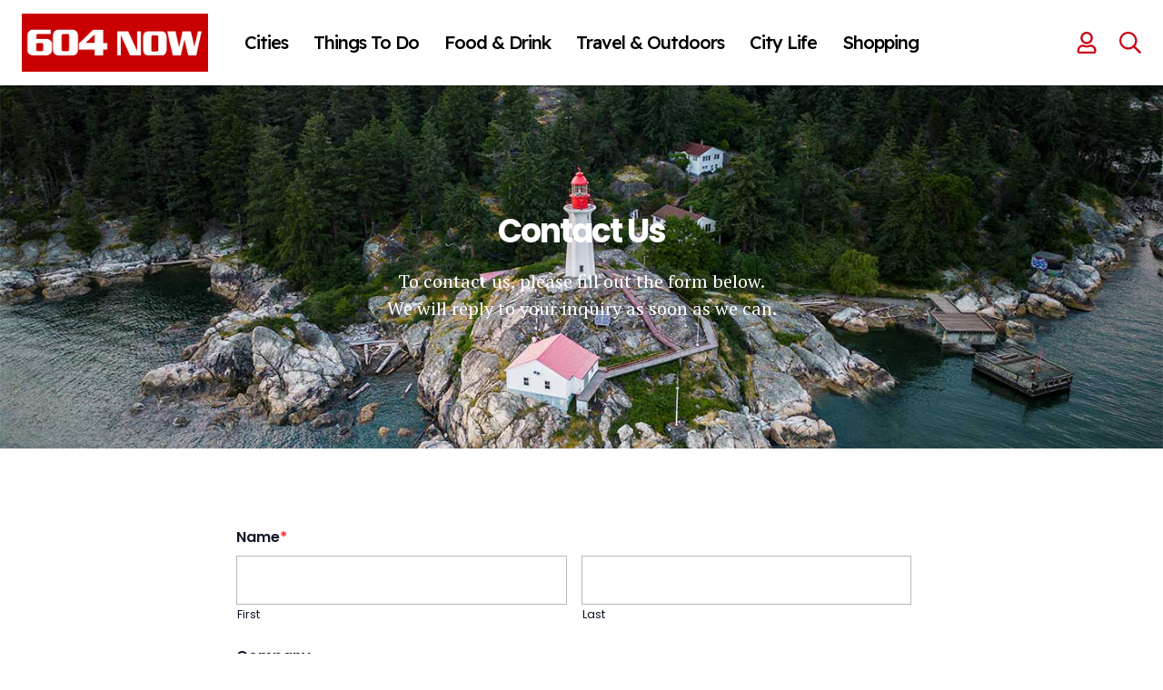

--- FILE ---
content_type: text/html; charset=utf-8
request_url: https://www.google.com/recaptcha/api2/anchor?ar=1&k=6Lf1x0oaAAAAABLnQnluZb2SayFzAZh6SbM_QmoH&co=aHR0cHM6Ly82MDRub3cuY29tOjQ0Mw..&hl=en&v=PoyoqOPhxBO7pBk68S4YbpHZ&theme=light&size=normal&anchor-ms=20000&execute-ms=30000&cb=czg7zr68p6k5
body_size: 49471
content:
<!DOCTYPE HTML><html dir="ltr" lang="en"><head><meta http-equiv="Content-Type" content="text/html; charset=UTF-8">
<meta http-equiv="X-UA-Compatible" content="IE=edge">
<title>reCAPTCHA</title>
<style type="text/css">
/* cyrillic-ext */
@font-face {
  font-family: 'Roboto';
  font-style: normal;
  font-weight: 400;
  font-stretch: 100%;
  src: url(//fonts.gstatic.com/s/roboto/v48/KFO7CnqEu92Fr1ME7kSn66aGLdTylUAMa3GUBHMdazTgWw.woff2) format('woff2');
  unicode-range: U+0460-052F, U+1C80-1C8A, U+20B4, U+2DE0-2DFF, U+A640-A69F, U+FE2E-FE2F;
}
/* cyrillic */
@font-face {
  font-family: 'Roboto';
  font-style: normal;
  font-weight: 400;
  font-stretch: 100%;
  src: url(//fonts.gstatic.com/s/roboto/v48/KFO7CnqEu92Fr1ME7kSn66aGLdTylUAMa3iUBHMdazTgWw.woff2) format('woff2');
  unicode-range: U+0301, U+0400-045F, U+0490-0491, U+04B0-04B1, U+2116;
}
/* greek-ext */
@font-face {
  font-family: 'Roboto';
  font-style: normal;
  font-weight: 400;
  font-stretch: 100%;
  src: url(//fonts.gstatic.com/s/roboto/v48/KFO7CnqEu92Fr1ME7kSn66aGLdTylUAMa3CUBHMdazTgWw.woff2) format('woff2');
  unicode-range: U+1F00-1FFF;
}
/* greek */
@font-face {
  font-family: 'Roboto';
  font-style: normal;
  font-weight: 400;
  font-stretch: 100%;
  src: url(//fonts.gstatic.com/s/roboto/v48/KFO7CnqEu92Fr1ME7kSn66aGLdTylUAMa3-UBHMdazTgWw.woff2) format('woff2');
  unicode-range: U+0370-0377, U+037A-037F, U+0384-038A, U+038C, U+038E-03A1, U+03A3-03FF;
}
/* math */
@font-face {
  font-family: 'Roboto';
  font-style: normal;
  font-weight: 400;
  font-stretch: 100%;
  src: url(//fonts.gstatic.com/s/roboto/v48/KFO7CnqEu92Fr1ME7kSn66aGLdTylUAMawCUBHMdazTgWw.woff2) format('woff2');
  unicode-range: U+0302-0303, U+0305, U+0307-0308, U+0310, U+0312, U+0315, U+031A, U+0326-0327, U+032C, U+032F-0330, U+0332-0333, U+0338, U+033A, U+0346, U+034D, U+0391-03A1, U+03A3-03A9, U+03B1-03C9, U+03D1, U+03D5-03D6, U+03F0-03F1, U+03F4-03F5, U+2016-2017, U+2034-2038, U+203C, U+2040, U+2043, U+2047, U+2050, U+2057, U+205F, U+2070-2071, U+2074-208E, U+2090-209C, U+20D0-20DC, U+20E1, U+20E5-20EF, U+2100-2112, U+2114-2115, U+2117-2121, U+2123-214F, U+2190, U+2192, U+2194-21AE, U+21B0-21E5, U+21F1-21F2, U+21F4-2211, U+2213-2214, U+2216-22FF, U+2308-230B, U+2310, U+2319, U+231C-2321, U+2336-237A, U+237C, U+2395, U+239B-23B7, U+23D0, U+23DC-23E1, U+2474-2475, U+25AF, U+25B3, U+25B7, U+25BD, U+25C1, U+25CA, U+25CC, U+25FB, U+266D-266F, U+27C0-27FF, U+2900-2AFF, U+2B0E-2B11, U+2B30-2B4C, U+2BFE, U+3030, U+FF5B, U+FF5D, U+1D400-1D7FF, U+1EE00-1EEFF;
}
/* symbols */
@font-face {
  font-family: 'Roboto';
  font-style: normal;
  font-weight: 400;
  font-stretch: 100%;
  src: url(//fonts.gstatic.com/s/roboto/v48/KFO7CnqEu92Fr1ME7kSn66aGLdTylUAMaxKUBHMdazTgWw.woff2) format('woff2');
  unicode-range: U+0001-000C, U+000E-001F, U+007F-009F, U+20DD-20E0, U+20E2-20E4, U+2150-218F, U+2190, U+2192, U+2194-2199, U+21AF, U+21E6-21F0, U+21F3, U+2218-2219, U+2299, U+22C4-22C6, U+2300-243F, U+2440-244A, U+2460-24FF, U+25A0-27BF, U+2800-28FF, U+2921-2922, U+2981, U+29BF, U+29EB, U+2B00-2BFF, U+4DC0-4DFF, U+FFF9-FFFB, U+10140-1018E, U+10190-1019C, U+101A0, U+101D0-101FD, U+102E0-102FB, U+10E60-10E7E, U+1D2C0-1D2D3, U+1D2E0-1D37F, U+1F000-1F0FF, U+1F100-1F1AD, U+1F1E6-1F1FF, U+1F30D-1F30F, U+1F315, U+1F31C, U+1F31E, U+1F320-1F32C, U+1F336, U+1F378, U+1F37D, U+1F382, U+1F393-1F39F, U+1F3A7-1F3A8, U+1F3AC-1F3AF, U+1F3C2, U+1F3C4-1F3C6, U+1F3CA-1F3CE, U+1F3D4-1F3E0, U+1F3ED, U+1F3F1-1F3F3, U+1F3F5-1F3F7, U+1F408, U+1F415, U+1F41F, U+1F426, U+1F43F, U+1F441-1F442, U+1F444, U+1F446-1F449, U+1F44C-1F44E, U+1F453, U+1F46A, U+1F47D, U+1F4A3, U+1F4B0, U+1F4B3, U+1F4B9, U+1F4BB, U+1F4BF, U+1F4C8-1F4CB, U+1F4D6, U+1F4DA, U+1F4DF, U+1F4E3-1F4E6, U+1F4EA-1F4ED, U+1F4F7, U+1F4F9-1F4FB, U+1F4FD-1F4FE, U+1F503, U+1F507-1F50B, U+1F50D, U+1F512-1F513, U+1F53E-1F54A, U+1F54F-1F5FA, U+1F610, U+1F650-1F67F, U+1F687, U+1F68D, U+1F691, U+1F694, U+1F698, U+1F6AD, U+1F6B2, U+1F6B9-1F6BA, U+1F6BC, U+1F6C6-1F6CF, U+1F6D3-1F6D7, U+1F6E0-1F6EA, U+1F6F0-1F6F3, U+1F6F7-1F6FC, U+1F700-1F7FF, U+1F800-1F80B, U+1F810-1F847, U+1F850-1F859, U+1F860-1F887, U+1F890-1F8AD, U+1F8B0-1F8BB, U+1F8C0-1F8C1, U+1F900-1F90B, U+1F93B, U+1F946, U+1F984, U+1F996, U+1F9E9, U+1FA00-1FA6F, U+1FA70-1FA7C, U+1FA80-1FA89, U+1FA8F-1FAC6, U+1FACE-1FADC, U+1FADF-1FAE9, U+1FAF0-1FAF8, U+1FB00-1FBFF;
}
/* vietnamese */
@font-face {
  font-family: 'Roboto';
  font-style: normal;
  font-weight: 400;
  font-stretch: 100%;
  src: url(//fonts.gstatic.com/s/roboto/v48/KFO7CnqEu92Fr1ME7kSn66aGLdTylUAMa3OUBHMdazTgWw.woff2) format('woff2');
  unicode-range: U+0102-0103, U+0110-0111, U+0128-0129, U+0168-0169, U+01A0-01A1, U+01AF-01B0, U+0300-0301, U+0303-0304, U+0308-0309, U+0323, U+0329, U+1EA0-1EF9, U+20AB;
}
/* latin-ext */
@font-face {
  font-family: 'Roboto';
  font-style: normal;
  font-weight: 400;
  font-stretch: 100%;
  src: url(//fonts.gstatic.com/s/roboto/v48/KFO7CnqEu92Fr1ME7kSn66aGLdTylUAMa3KUBHMdazTgWw.woff2) format('woff2');
  unicode-range: U+0100-02BA, U+02BD-02C5, U+02C7-02CC, U+02CE-02D7, U+02DD-02FF, U+0304, U+0308, U+0329, U+1D00-1DBF, U+1E00-1E9F, U+1EF2-1EFF, U+2020, U+20A0-20AB, U+20AD-20C0, U+2113, U+2C60-2C7F, U+A720-A7FF;
}
/* latin */
@font-face {
  font-family: 'Roboto';
  font-style: normal;
  font-weight: 400;
  font-stretch: 100%;
  src: url(//fonts.gstatic.com/s/roboto/v48/KFO7CnqEu92Fr1ME7kSn66aGLdTylUAMa3yUBHMdazQ.woff2) format('woff2');
  unicode-range: U+0000-00FF, U+0131, U+0152-0153, U+02BB-02BC, U+02C6, U+02DA, U+02DC, U+0304, U+0308, U+0329, U+2000-206F, U+20AC, U+2122, U+2191, U+2193, U+2212, U+2215, U+FEFF, U+FFFD;
}
/* cyrillic-ext */
@font-face {
  font-family: 'Roboto';
  font-style: normal;
  font-weight: 500;
  font-stretch: 100%;
  src: url(//fonts.gstatic.com/s/roboto/v48/KFO7CnqEu92Fr1ME7kSn66aGLdTylUAMa3GUBHMdazTgWw.woff2) format('woff2');
  unicode-range: U+0460-052F, U+1C80-1C8A, U+20B4, U+2DE0-2DFF, U+A640-A69F, U+FE2E-FE2F;
}
/* cyrillic */
@font-face {
  font-family: 'Roboto';
  font-style: normal;
  font-weight: 500;
  font-stretch: 100%;
  src: url(//fonts.gstatic.com/s/roboto/v48/KFO7CnqEu92Fr1ME7kSn66aGLdTylUAMa3iUBHMdazTgWw.woff2) format('woff2');
  unicode-range: U+0301, U+0400-045F, U+0490-0491, U+04B0-04B1, U+2116;
}
/* greek-ext */
@font-face {
  font-family: 'Roboto';
  font-style: normal;
  font-weight: 500;
  font-stretch: 100%;
  src: url(//fonts.gstatic.com/s/roboto/v48/KFO7CnqEu92Fr1ME7kSn66aGLdTylUAMa3CUBHMdazTgWw.woff2) format('woff2');
  unicode-range: U+1F00-1FFF;
}
/* greek */
@font-face {
  font-family: 'Roboto';
  font-style: normal;
  font-weight: 500;
  font-stretch: 100%;
  src: url(//fonts.gstatic.com/s/roboto/v48/KFO7CnqEu92Fr1ME7kSn66aGLdTylUAMa3-UBHMdazTgWw.woff2) format('woff2');
  unicode-range: U+0370-0377, U+037A-037F, U+0384-038A, U+038C, U+038E-03A1, U+03A3-03FF;
}
/* math */
@font-face {
  font-family: 'Roboto';
  font-style: normal;
  font-weight: 500;
  font-stretch: 100%;
  src: url(//fonts.gstatic.com/s/roboto/v48/KFO7CnqEu92Fr1ME7kSn66aGLdTylUAMawCUBHMdazTgWw.woff2) format('woff2');
  unicode-range: U+0302-0303, U+0305, U+0307-0308, U+0310, U+0312, U+0315, U+031A, U+0326-0327, U+032C, U+032F-0330, U+0332-0333, U+0338, U+033A, U+0346, U+034D, U+0391-03A1, U+03A3-03A9, U+03B1-03C9, U+03D1, U+03D5-03D6, U+03F0-03F1, U+03F4-03F5, U+2016-2017, U+2034-2038, U+203C, U+2040, U+2043, U+2047, U+2050, U+2057, U+205F, U+2070-2071, U+2074-208E, U+2090-209C, U+20D0-20DC, U+20E1, U+20E5-20EF, U+2100-2112, U+2114-2115, U+2117-2121, U+2123-214F, U+2190, U+2192, U+2194-21AE, U+21B0-21E5, U+21F1-21F2, U+21F4-2211, U+2213-2214, U+2216-22FF, U+2308-230B, U+2310, U+2319, U+231C-2321, U+2336-237A, U+237C, U+2395, U+239B-23B7, U+23D0, U+23DC-23E1, U+2474-2475, U+25AF, U+25B3, U+25B7, U+25BD, U+25C1, U+25CA, U+25CC, U+25FB, U+266D-266F, U+27C0-27FF, U+2900-2AFF, U+2B0E-2B11, U+2B30-2B4C, U+2BFE, U+3030, U+FF5B, U+FF5D, U+1D400-1D7FF, U+1EE00-1EEFF;
}
/* symbols */
@font-face {
  font-family: 'Roboto';
  font-style: normal;
  font-weight: 500;
  font-stretch: 100%;
  src: url(//fonts.gstatic.com/s/roboto/v48/KFO7CnqEu92Fr1ME7kSn66aGLdTylUAMaxKUBHMdazTgWw.woff2) format('woff2');
  unicode-range: U+0001-000C, U+000E-001F, U+007F-009F, U+20DD-20E0, U+20E2-20E4, U+2150-218F, U+2190, U+2192, U+2194-2199, U+21AF, U+21E6-21F0, U+21F3, U+2218-2219, U+2299, U+22C4-22C6, U+2300-243F, U+2440-244A, U+2460-24FF, U+25A0-27BF, U+2800-28FF, U+2921-2922, U+2981, U+29BF, U+29EB, U+2B00-2BFF, U+4DC0-4DFF, U+FFF9-FFFB, U+10140-1018E, U+10190-1019C, U+101A0, U+101D0-101FD, U+102E0-102FB, U+10E60-10E7E, U+1D2C0-1D2D3, U+1D2E0-1D37F, U+1F000-1F0FF, U+1F100-1F1AD, U+1F1E6-1F1FF, U+1F30D-1F30F, U+1F315, U+1F31C, U+1F31E, U+1F320-1F32C, U+1F336, U+1F378, U+1F37D, U+1F382, U+1F393-1F39F, U+1F3A7-1F3A8, U+1F3AC-1F3AF, U+1F3C2, U+1F3C4-1F3C6, U+1F3CA-1F3CE, U+1F3D4-1F3E0, U+1F3ED, U+1F3F1-1F3F3, U+1F3F5-1F3F7, U+1F408, U+1F415, U+1F41F, U+1F426, U+1F43F, U+1F441-1F442, U+1F444, U+1F446-1F449, U+1F44C-1F44E, U+1F453, U+1F46A, U+1F47D, U+1F4A3, U+1F4B0, U+1F4B3, U+1F4B9, U+1F4BB, U+1F4BF, U+1F4C8-1F4CB, U+1F4D6, U+1F4DA, U+1F4DF, U+1F4E3-1F4E6, U+1F4EA-1F4ED, U+1F4F7, U+1F4F9-1F4FB, U+1F4FD-1F4FE, U+1F503, U+1F507-1F50B, U+1F50D, U+1F512-1F513, U+1F53E-1F54A, U+1F54F-1F5FA, U+1F610, U+1F650-1F67F, U+1F687, U+1F68D, U+1F691, U+1F694, U+1F698, U+1F6AD, U+1F6B2, U+1F6B9-1F6BA, U+1F6BC, U+1F6C6-1F6CF, U+1F6D3-1F6D7, U+1F6E0-1F6EA, U+1F6F0-1F6F3, U+1F6F7-1F6FC, U+1F700-1F7FF, U+1F800-1F80B, U+1F810-1F847, U+1F850-1F859, U+1F860-1F887, U+1F890-1F8AD, U+1F8B0-1F8BB, U+1F8C0-1F8C1, U+1F900-1F90B, U+1F93B, U+1F946, U+1F984, U+1F996, U+1F9E9, U+1FA00-1FA6F, U+1FA70-1FA7C, U+1FA80-1FA89, U+1FA8F-1FAC6, U+1FACE-1FADC, U+1FADF-1FAE9, U+1FAF0-1FAF8, U+1FB00-1FBFF;
}
/* vietnamese */
@font-face {
  font-family: 'Roboto';
  font-style: normal;
  font-weight: 500;
  font-stretch: 100%;
  src: url(//fonts.gstatic.com/s/roboto/v48/KFO7CnqEu92Fr1ME7kSn66aGLdTylUAMa3OUBHMdazTgWw.woff2) format('woff2');
  unicode-range: U+0102-0103, U+0110-0111, U+0128-0129, U+0168-0169, U+01A0-01A1, U+01AF-01B0, U+0300-0301, U+0303-0304, U+0308-0309, U+0323, U+0329, U+1EA0-1EF9, U+20AB;
}
/* latin-ext */
@font-face {
  font-family: 'Roboto';
  font-style: normal;
  font-weight: 500;
  font-stretch: 100%;
  src: url(//fonts.gstatic.com/s/roboto/v48/KFO7CnqEu92Fr1ME7kSn66aGLdTylUAMa3KUBHMdazTgWw.woff2) format('woff2');
  unicode-range: U+0100-02BA, U+02BD-02C5, U+02C7-02CC, U+02CE-02D7, U+02DD-02FF, U+0304, U+0308, U+0329, U+1D00-1DBF, U+1E00-1E9F, U+1EF2-1EFF, U+2020, U+20A0-20AB, U+20AD-20C0, U+2113, U+2C60-2C7F, U+A720-A7FF;
}
/* latin */
@font-face {
  font-family: 'Roboto';
  font-style: normal;
  font-weight: 500;
  font-stretch: 100%;
  src: url(//fonts.gstatic.com/s/roboto/v48/KFO7CnqEu92Fr1ME7kSn66aGLdTylUAMa3yUBHMdazQ.woff2) format('woff2');
  unicode-range: U+0000-00FF, U+0131, U+0152-0153, U+02BB-02BC, U+02C6, U+02DA, U+02DC, U+0304, U+0308, U+0329, U+2000-206F, U+20AC, U+2122, U+2191, U+2193, U+2212, U+2215, U+FEFF, U+FFFD;
}
/* cyrillic-ext */
@font-face {
  font-family: 'Roboto';
  font-style: normal;
  font-weight: 900;
  font-stretch: 100%;
  src: url(//fonts.gstatic.com/s/roboto/v48/KFO7CnqEu92Fr1ME7kSn66aGLdTylUAMa3GUBHMdazTgWw.woff2) format('woff2');
  unicode-range: U+0460-052F, U+1C80-1C8A, U+20B4, U+2DE0-2DFF, U+A640-A69F, U+FE2E-FE2F;
}
/* cyrillic */
@font-face {
  font-family: 'Roboto';
  font-style: normal;
  font-weight: 900;
  font-stretch: 100%;
  src: url(//fonts.gstatic.com/s/roboto/v48/KFO7CnqEu92Fr1ME7kSn66aGLdTylUAMa3iUBHMdazTgWw.woff2) format('woff2');
  unicode-range: U+0301, U+0400-045F, U+0490-0491, U+04B0-04B1, U+2116;
}
/* greek-ext */
@font-face {
  font-family: 'Roboto';
  font-style: normal;
  font-weight: 900;
  font-stretch: 100%;
  src: url(//fonts.gstatic.com/s/roboto/v48/KFO7CnqEu92Fr1ME7kSn66aGLdTylUAMa3CUBHMdazTgWw.woff2) format('woff2');
  unicode-range: U+1F00-1FFF;
}
/* greek */
@font-face {
  font-family: 'Roboto';
  font-style: normal;
  font-weight: 900;
  font-stretch: 100%;
  src: url(//fonts.gstatic.com/s/roboto/v48/KFO7CnqEu92Fr1ME7kSn66aGLdTylUAMa3-UBHMdazTgWw.woff2) format('woff2');
  unicode-range: U+0370-0377, U+037A-037F, U+0384-038A, U+038C, U+038E-03A1, U+03A3-03FF;
}
/* math */
@font-face {
  font-family: 'Roboto';
  font-style: normal;
  font-weight: 900;
  font-stretch: 100%;
  src: url(//fonts.gstatic.com/s/roboto/v48/KFO7CnqEu92Fr1ME7kSn66aGLdTylUAMawCUBHMdazTgWw.woff2) format('woff2');
  unicode-range: U+0302-0303, U+0305, U+0307-0308, U+0310, U+0312, U+0315, U+031A, U+0326-0327, U+032C, U+032F-0330, U+0332-0333, U+0338, U+033A, U+0346, U+034D, U+0391-03A1, U+03A3-03A9, U+03B1-03C9, U+03D1, U+03D5-03D6, U+03F0-03F1, U+03F4-03F5, U+2016-2017, U+2034-2038, U+203C, U+2040, U+2043, U+2047, U+2050, U+2057, U+205F, U+2070-2071, U+2074-208E, U+2090-209C, U+20D0-20DC, U+20E1, U+20E5-20EF, U+2100-2112, U+2114-2115, U+2117-2121, U+2123-214F, U+2190, U+2192, U+2194-21AE, U+21B0-21E5, U+21F1-21F2, U+21F4-2211, U+2213-2214, U+2216-22FF, U+2308-230B, U+2310, U+2319, U+231C-2321, U+2336-237A, U+237C, U+2395, U+239B-23B7, U+23D0, U+23DC-23E1, U+2474-2475, U+25AF, U+25B3, U+25B7, U+25BD, U+25C1, U+25CA, U+25CC, U+25FB, U+266D-266F, U+27C0-27FF, U+2900-2AFF, U+2B0E-2B11, U+2B30-2B4C, U+2BFE, U+3030, U+FF5B, U+FF5D, U+1D400-1D7FF, U+1EE00-1EEFF;
}
/* symbols */
@font-face {
  font-family: 'Roboto';
  font-style: normal;
  font-weight: 900;
  font-stretch: 100%;
  src: url(//fonts.gstatic.com/s/roboto/v48/KFO7CnqEu92Fr1ME7kSn66aGLdTylUAMaxKUBHMdazTgWw.woff2) format('woff2');
  unicode-range: U+0001-000C, U+000E-001F, U+007F-009F, U+20DD-20E0, U+20E2-20E4, U+2150-218F, U+2190, U+2192, U+2194-2199, U+21AF, U+21E6-21F0, U+21F3, U+2218-2219, U+2299, U+22C4-22C6, U+2300-243F, U+2440-244A, U+2460-24FF, U+25A0-27BF, U+2800-28FF, U+2921-2922, U+2981, U+29BF, U+29EB, U+2B00-2BFF, U+4DC0-4DFF, U+FFF9-FFFB, U+10140-1018E, U+10190-1019C, U+101A0, U+101D0-101FD, U+102E0-102FB, U+10E60-10E7E, U+1D2C0-1D2D3, U+1D2E0-1D37F, U+1F000-1F0FF, U+1F100-1F1AD, U+1F1E6-1F1FF, U+1F30D-1F30F, U+1F315, U+1F31C, U+1F31E, U+1F320-1F32C, U+1F336, U+1F378, U+1F37D, U+1F382, U+1F393-1F39F, U+1F3A7-1F3A8, U+1F3AC-1F3AF, U+1F3C2, U+1F3C4-1F3C6, U+1F3CA-1F3CE, U+1F3D4-1F3E0, U+1F3ED, U+1F3F1-1F3F3, U+1F3F5-1F3F7, U+1F408, U+1F415, U+1F41F, U+1F426, U+1F43F, U+1F441-1F442, U+1F444, U+1F446-1F449, U+1F44C-1F44E, U+1F453, U+1F46A, U+1F47D, U+1F4A3, U+1F4B0, U+1F4B3, U+1F4B9, U+1F4BB, U+1F4BF, U+1F4C8-1F4CB, U+1F4D6, U+1F4DA, U+1F4DF, U+1F4E3-1F4E6, U+1F4EA-1F4ED, U+1F4F7, U+1F4F9-1F4FB, U+1F4FD-1F4FE, U+1F503, U+1F507-1F50B, U+1F50D, U+1F512-1F513, U+1F53E-1F54A, U+1F54F-1F5FA, U+1F610, U+1F650-1F67F, U+1F687, U+1F68D, U+1F691, U+1F694, U+1F698, U+1F6AD, U+1F6B2, U+1F6B9-1F6BA, U+1F6BC, U+1F6C6-1F6CF, U+1F6D3-1F6D7, U+1F6E0-1F6EA, U+1F6F0-1F6F3, U+1F6F7-1F6FC, U+1F700-1F7FF, U+1F800-1F80B, U+1F810-1F847, U+1F850-1F859, U+1F860-1F887, U+1F890-1F8AD, U+1F8B0-1F8BB, U+1F8C0-1F8C1, U+1F900-1F90B, U+1F93B, U+1F946, U+1F984, U+1F996, U+1F9E9, U+1FA00-1FA6F, U+1FA70-1FA7C, U+1FA80-1FA89, U+1FA8F-1FAC6, U+1FACE-1FADC, U+1FADF-1FAE9, U+1FAF0-1FAF8, U+1FB00-1FBFF;
}
/* vietnamese */
@font-face {
  font-family: 'Roboto';
  font-style: normal;
  font-weight: 900;
  font-stretch: 100%;
  src: url(//fonts.gstatic.com/s/roboto/v48/KFO7CnqEu92Fr1ME7kSn66aGLdTylUAMa3OUBHMdazTgWw.woff2) format('woff2');
  unicode-range: U+0102-0103, U+0110-0111, U+0128-0129, U+0168-0169, U+01A0-01A1, U+01AF-01B0, U+0300-0301, U+0303-0304, U+0308-0309, U+0323, U+0329, U+1EA0-1EF9, U+20AB;
}
/* latin-ext */
@font-face {
  font-family: 'Roboto';
  font-style: normal;
  font-weight: 900;
  font-stretch: 100%;
  src: url(//fonts.gstatic.com/s/roboto/v48/KFO7CnqEu92Fr1ME7kSn66aGLdTylUAMa3KUBHMdazTgWw.woff2) format('woff2');
  unicode-range: U+0100-02BA, U+02BD-02C5, U+02C7-02CC, U+02CE-02D7, U+02DD-02FF, U+0304, U+0308, U+0329, U+1D00-1DBF, U+1E00-1E9F, U+1EF2-1EFF, U+2020, U+20A0-20AB, U+20AD-20C0, U+2113, U+2C60-2C7F, U+A720-A7FF;
}
/* latin */
@font-face {
  font-family: 'Roboto';
  font-style: normal;
  font-weight: 900;
  font-stretch: 100%;
  src: url(//fonts.gstatic.com/s/roboto/v48/KFO7CnqEu92Fr1ME7kSn66aGLdTylUAMa3yUBHMdazQ.woff2) format('woff2');
  unicode-range: U+0000-00FF, U+0131, U+0152-0153, U+02BB-02BC, U+02C6, U+02DA, U+02DC, U+0304, U+0308, U+0329, U+2000-206F, U+20AC, U+2122, U+2191, U+2193, U+2212, U+2215, U+FEFF, U+FFFD;
}

</style>
<link rel="stylesheet" type="text/css" href="https://www.gstatic.com/recaptcha/releases/PoyoqOPhxBO7pBk68S4YbpHZ/styles__ltr.css">
<script nonce="zs5G8SFTY1XX3jutfJ6ShQ" type="text/javascript">window['__recaptcha_api'] = 'https://www.google.com/recaptcha/api2/';</script>
<script type="text/javascript" src="https://www.gstatic.com/recaptcha/releases/PoyoqOPhxBO7pBk68S4YbpHZ/recaptcha__en.js" nonce="zs5G8SFTY1XX3jutfJ6ShQ">
      
    </script></head>
<body><div id="rc-anchor-alert" class="rc-anchor-alert"></div>
<input type="hidden" id="recaptcha-token" value="[base64]">
<script type="text/javascript" nonce="zs5G8SFTY1XX3jutfJ6ShQ">
      recaptcha.anchor.Main.init("[\x22ainput\x22,[\x22bgdata\x22,\x22\x22,\[base64]/[base64]/[base64]/KE4oMTI0LHYsdi5HKSxMWihsLHYpKTpOKDEyNCx2LGwpLFYpLHYpLFQpKSxGKDE3MSx2KX0scjc9ZnVuY3Rpb24obCl7cmV0dXJuIGx9LEM9ZnVuY3Rpb24obCxWLHYpe04odixsLFYpLFZbYWtdPTI3OTZ9LG49ZnVuY3Rpb24obCxWKXtWLlg9KChWLlg/[base64]/[base64]/[base64]/[base64]/[base64]/[base64]/[base64]/[base64]/[base64]/[base64]/[base64]\\u003d\x22,\[base64]\\u003d\\u003d\x22,\x22w5R7w5fDqcKPwpMBXhvCocKBwowjwpRSwq/CvMKiw5rDik1ZazBWw5hFG38/RCPDgMKawqt4bWlWc3kbwr3CnGnDg3zDljzCjD/Do8KMQCoFw6vDtB1Uw4DChcOYAg7DlcOXeMKJwqZ3SsKWw6pVOCTDhG7DnUDDoFpXwpV/[base64]/DsldvIcOVwodIwo/DszZrwpNVQMOlUMKlwp3CtcKBwrDCsk88wqJdwp/CkMO6wrjDiX7Dk8ODPMK1wqzChQZSK0YsDgfCrMK7wpllw6dwwrE1OsK5PMKmwq3DjBXCmwsfw6xbH1vDucKEwolCaEpOGcKVwps1ecOHQHRjw6ASwqdVGy3CucOPw5/CucOUNxxUw7bDn8KewpzDkAzDjGTDknHCocODw61ww7w0w6DDlQjCjgI5wq8nVj7DiMK7BA7DoMKlCCfCr8OEbsKkSRzDjcK+w6HCjV0DM8O0w4XCoR85w6lhwrjDgC8Rw5o8RSNofcOEwrlDw5AGw6crA2Rrw78+wpVoVGgSF8O0w6TDuHBew4lnRwgcS0/DvMKjw55Ee8OTC8OfMcORFMKWwrHChwQ9w4nCkcKfHsKDw6FrMMOjXxJ4EENuwrR0wrJ+KsO7J1XDnxwFFMO1wq/DmcK8w4g/[base64]/ChElHcHhXQMOeAVl6VHPDiX7Cv8Oywr7ClcOWLErDjGTCligRbgLCjcOUw511w79ZwptfwpVeNTDCm37DvcOwe8OzC8KbUTAfwonCrk8Bw6jCq3TCmcKYE8K5aS/CgMOzwpvDvMKuwokqw6HCgsOwwo/CgGg+wrhTD1jDpsK7w6/CgcK4Wwc6CSNNwpV5S8KDwqFpDcO2w63DjMOSwrLDosKdwoV3w4zDk8OWw59FwolzwrXCiysid8O7O05Zwp/CvMO+woZvw7Jtw6TDjxUmeMKJCMO3IkQFI1VeLm0lZFXCmS/[base64]/Tg/DusOQw4vDswJYK8KlAWXDnMOgWC8dbcO2T2hLw4HCh2sjw4lFEl/DrcKywpDDmcOLw47DqcODWcOzw7fCmsK5YMOzw5PDgcKuwrXDi1g+BMOqwqXDl8Oww60jOzsBQ8Oxw43DuAtZw5JTw4bDsFVZwqvDtXLCuMKOw53DqcOtwrfCu8KnRcOtDcKnesOCw5BuwrtFw4RPw5nCksO2w6IoVsKITUXCrAzCqjfDjMOBwpfCn3/ClsK/[base64]/CpAIaDsOdD0rDo8KuAVnDj2lNVW7DnAHDtUfCqcKewqwmwoAIPi/DlhEMwoLCqsKHw7pNQMKMYxzDliXDm8OZw6MbfMKLw4guQsOiwobCt8Kpw6/DnMKAwpt6w6YDdcOxwq8jwpPCjgRGP8KTw4DCsTs8wpXCv8OeFCd+w6BmwpTCocKuw5EzKcKpwpI2w7rDtcOcKMK0A8OXw74bGATCh8ORw456DR/DmS/ChSASw47CtHgawrfCscOVNsK/[base64]/Cj8KqwrEgw4TDhV9YwpNKwpnDmxoowp3Cr0lpwqLDlMOKPxkkBcKnwrZRNV/Dgw3DmsODwpEOwpPCtnXDh8K9w70xXSkKwpMFw4HCicKVYsKkw5vDpsKgwqwhw5TCpsKHw6pQKMO5w6cuw4zChyYkHRpFw7TDk30vw6/CjcK9csOCwrRbTsO6VsOhwo4hwoPDosKmwobDjR7DlyvDvjXDux/CncKYC2rDjsKZw6tVawzDjgvDmTvDqA3DoCs9wojCgMKQJVgUwq8hw4bDj8ODwo0cDMK8DMKmw4cWw5xzWcKjw7jCi8Obw5pPWsOfWDLClBLDlsKEfXDCj3ZvWMOTwow8w67CrMKxFhXChwgjA8KoJsOgNgAww5QwHMOPF8OPFMOkwp9gw7tqWsOEw6I/CDBzwrFNRsKMwqxowr8ww7jCkWY1GsOOw51dw4ovw4HDt8O/wpTCmcKpSMKZDUZhw4tYPsOawpjCtFDCiMO1wp7Co8KyEQLDhBbCv8KoSsOcJlUdIhwWw5LDpsOqw4YCwoNKwq9Iw7QzKQNZNFNcwqvCpV0fFcOFwqLCjsKAVx3DiMKXUUkKwqNxFMOTwrjDocOlw6ZLL3oOwpJRTcKuAR/[base64]/McObc0rCsXvCtMOEacOWwqjDoU8NO8OtNMKNwqQRwpXDmHDDvD0Xw7bDosKIdsOOAcOjw7w6w4NWWsOcBQ4Ow703AjDDgMK1w5l4O8OywozDv1pGCsOFwr/Dp8Ojw5TDpU86fMOPC8OCwoE9OAo7woMcwqbDpMKmwq1IdzLDnlrDqsK9wpB9wqRGw7rCtyx7LcOLTi1rw4vDt1zDgsObw41Ew6XCg8OKBhxGTsO9w57CpcK/[base64]/CrMOWesOURcOqw5/ChMOwd8Kpwr/DocKzwo5OJkYswpnDkMKXw49PJMO6VMKjwot3ecKow7t2w4XCuMOiW8Oxw6nDsMKRJ1LDrg/Ds8Kiw4zCk8KNNnBEKsKPfcK/[base64]/Do0TDtCpAwqdRYTvCkHIAw5TDqCccwqjCgsORwoTCkCzDssKkw6VgwrrDuMOVw4Jgw4xhwrbDtCvCgMObEWAbcsKgQgMHOMOUwp/CjMO2w7jCqsK6w4nCqMKPX3rDucOvwoXDmcKhPWsPw596cip8O8O5HsOra8KDwrFew5hPOxBTw6PDpWEKwopywrvDrTU9w4XCjMOOwp7CpiUaUSN9UgHClMOTUSUcwocibsOJw51ka8OILcOGw6XDuiLDv8O+w4/Ctgxbwq/DiyvClsKzSMK4w7vCsUhUw6dlRsO2w5RKGWjCikpaM8O1wpXDtsOxw7fCqBhswqgWDRDDiijCmUHDnsOuQgsww7/Dj8O8w5DDl8KGwrPCocOnARzCjsKmw7PDmCUDwpfCsV/DqMKxS8K7wp3DkcKieT3CrGHDo8KmU8OrwojCrjlhwqfCpsOQw5tZOcKaEXnCvMOmV3F1wp3CmjlGXsKVwpRYecOrw79WwpdKw4sSwqoXd8Kvw6PCp8KewrrDg8KWdELDsVXDlE/Cmw15wq/CoyEVZ8KJw6hBYsKhQjImGGJTC8O/w5fCnsKIw6fCk8KMe8OEM01nNsOCSFUQwpnDosOzw4DCnMObw7QHwrRjBsOfwpvDsh3DjmsswqVPwoNhwqnCoGMmJFF2wphnwrPCsMKgXRUVcsO9wp4YIEsEwo1jw7tTOkdkw53Cv3DDqE8jbMKJbDLCs8O6LkhzMEHCtMOXwqXCiFc8XsO7wqXDuAENLk/[base64]/Cn8O1w7bClsOLKcKPXsKPwpHDnCRAw7PDhTMad8KODhs8TsOiw51Nw4lSw4HCpsKUA25fw6w1SsOuw69aw7LCnjTCm3DCryRjwqXDmQwqw4tbHXHCn2vDh8OWOcOcYTAgd8KMO8OiMkjDoA7Cp8KSJh/DssOew7vCkhANGsOKM8Ouw6MpJcKOwq/CkxMpwp3Cg8OAPiTDuBHCuMK9w5TDkwXDgxEsSsOKByDDlSHCusO/w7M/TsK4RzA+ZcKFw6PCmi/DucKsAcOXw6zDr8Kjwoc4dB3ChW7DmCo/w45awrrDjsKPw6/CmcOhw4nDgCRwWsK4U0gpcmrDt3tiwr3DglDCiGLCpMOjwoxGw5YGGsK0UcOobcKkw783ejzDkMO7w4V0RcO+BSfCusKqwpTDrcOoWQvClToGXcKiw6bCnX3CmHPCgmbClcKAO8ODw4Z5JsOFRw4AEMO0w7TDscKdwoNpTk/Dp8Osw6jCtXPDjBPDrEo7PsOOTMOZwo/CmMOpwp/DsybDh8KdQMKXHUTDv8KDwrpZWGTDnR7DqcKzOgt2w6Nuw6dNw4VNw6/CtcOvSMOpw67DmcO0Ww8Swowkw7o4W8OVCWl2wp5Kwo7ChsOPZiUGIcOVwoDCrsOGwqzDnxsmCMOhUcKAUV1hV3rCtUUYw6zDjsOiwrfCmcODw4rDqMOpw6cXwq/CsRwSwp1/JxhhHcK5w7rDmjrCpA3CrzVpw63CjMOQLE3CoT1HSGfCtAvCl1IHwptAwpnDgcKsw4fDuA7DkcKmw57DqcOrw5FHasOlC8OZTRh0EiE3ZcK7wpYjwoY4w54Uw7kAw6kjw5wQw6/[base64]/DkRMuFVhUHMOPSMOqw4PDtMKrQcOLwpVEd8O8w6TDgsOVw4/DusKvw4PCtzTCjBLCrn9LI07DtSvCmErChMOXIcOqU08lDV/ClMOJLV/Dg8OMw5nDqsObLT1kwrnDqgLDi8KGw7Nrw7gMF8OVHMKBd8KoESPDgF/CnsOHJgRDw5JrwrlewobDpkh9cxQCWcO2wrJFRh/Cq8KmdsKARcK5w45Jw4PDog3CtxrDlxvDnMOWOsKWHyl9XC4cWMOFF8OkBsO2OXc9w4TCp2vCo8O0WMKNwovCkcOvwq5sZsKJwq/CmxrChsKhwqLCnQtYw5F8w5zCusKZw5rCiH7CkT0gwqjChcKiw5wawofDkxsKwqDCuVlrFsOlOsOCw7NOw5o1w4nClMObNj9ww4oNw63CvWjDsn/Di2nCgHkyw4ohasKEV3DCngUcYSMRRsKQw4LCvDtDw7rDi8O8w7zDhFlZEAosw4zCsXbDuWp5NAZqaMKiwqsDX8OBw6LDiyUIAMOOwqnCnsKxTcOUQ8Ojw5dCLcOOBRgSbsOCw7/Cm8Khw7F/w5czSm3CnQjDssKPw47Dj8O6I1tVfWQNPXrDhm/Coh/[base64]/Dvw3DlAzCnsKEGUFEwqTCngXCo3zCqDxQDsK2QcKwBULDusOCwo7DqMKqYybCmnQSJ8OsE8OXwqAhw7XCkcO2b8Kgw7bCsSzCsifCtmwXFMKOUjIlw43Cll8VT8OYw6XCkGDDkX9OwpN7w74NBV/CuFbDpE/[base64]/DiQLDhcKLZzc1c8OXDUbDu8OAw6rDrTDCgMKmR0pow6JRw4daYDTCqA3DnsOMw7IHw4LClw/Dsi1Vwp7DpShtFU4+wqkzwrbDocOpw6QswoJRUsKIdH49BiJHZWfCs8KHw4I9wrQ+w4zDtMOhOcKQUsOAXUDCrXfCtcOteQIsFWFew6JcEGHDjMK8TsKxwqzDhw7CksKcwqrDnMKNwpXDrjvCpcK1THDDg8KCwqjDgMOiw7bDgcOXCRTCnFrDm8OTwo/Cv8OoWcOWw7zDm11QBCcffsOKfkhaNcOWHsO7JGhywoDCg8OkaMKpcV0mwrrDsBQKw4c2G8KqwpjCiyohw68KIsK0w7fChcKYw5LCkMK/IMKAdTZXCm3DksOow6IIwrtpTnsHw73Dt1jDtsKuw47DqsOMwo7CnMOlwrYPRsOceQHCqm/Dv8OZwppoCMKhP27CiyjDm8KMw6fDlcKFeDrCiMKBHhXCoX5VBMOPwqPDgcKvw78mAmNmQnbCrsKjw4Y2bcOwHE/DhsKhanrCg8Ocw5NFTsKoM8KsLMKABcKdwoAbwo/[base64]/DiMKmw5zCrHnDu3fDhGsNah0WYEoUaMK2wqRGw4lHMRogw7rChRljw7HCi0xfwpMdBHLCiAwlw6XCjsKow5NkDnXCumfDtsOHP8Kvwq/[base64]/PSRIEnY5wrrDqjtGTynCu3YHwpPCksOyw7FpEsOhwo7Du0YwMMK1Hi7Ct17CmEAowpbCmcKjbRdGw5/Dqm3Cv8OINsKaw5IPw78zw5wbFcORFsK5w5jDkMK9CyJRw63DgcKVw5Y/cMKgw4vCtQXCisO+w4kTw5DDiMKfwqvDqsKAwpbCg8Ksw40Jwo/CrMOhVjsMX8Kow6HCl8K2w5YKPig9wrxzUUDCsXLDhcO7w5fDqcKDT8K/UQnChiglwpABwrcDwr/CsmfDrsO/[base64]/BMKIwpo+woXCssKOemtswqMNw7slwowIw4nCpcKYb8Kzw5N3fwPDp2UBw4E9SzE8wq4zwqLDosOIwqjDr8Khwr8BwpZuT0TCucKKw5TDr0zCq8KgXMKUw77DhsKybcKHScK3UhLCosK5bS7DscKXPsOjdE3ClcOySsOow7ZVAsKzw5/Dsi4owrthPRccw47Ct0bCicOlwrbDoMKhEhhXw5TDicOew5PCgEfCuQl0wph2D8OPZ8OJwoXCu8KXwqLCrn3CgcOjf8KSDMKkwoXDnEpqbn51d8KUUsKnG8KJwoXCh8OMw5MqwqRuw4vCuVcdw5HCoF/DiHfCuGvCpFwJw5bDrMKpZsK9wqluOBkEwpfCosOMKHXCv1dIwpE2wrN+FMK9aVNqY8KnL33DpkF6wrwvwqzDo8ORUcK/[base64]/wpLDiXcRw4XDsxzCusKWwo4nw4zDugrDsSNXw5lzfsKqw7PCjm/[base64]/CvyvDsMKdQ1Jiw7hgWmUYwr7DjcOFw6A4w4JZw7xDw73CqRQSVH3ChlEHScKxBMOswqfDnGDClTTCnXkDWMKkw75uEA3CvMOiwrDCv3DCmcO8w4HDu1dTO3vDnhzDp8O0wo5Kw5TDsnl/wqLCuW4nwpnCn3k7M8KeXMKrC8Kwwql4w4bDlsOqNHvDqRfDsjPCn0TDlkLDgkPCjQfCq8KIFcKMOsKqP8KAXgbCqH9BwoDDgmszGBkfIBnDoGPCsT/CisKQUUtnwrp2wq1Tw7LDisOgV0k+w4nCo8KewpzDhMKGwrPDjsOxIV/CmmApCMKUwrfCskYFw6xVQEPCkwpmw5PCqsKOfjfCpcKkZ8Ocw4HDjhYJbsOnwr/CvCJPNsOaw7obw4tSwrPDvArDrw4uEMOew4URw5Qkw44QS8OxFxjDvsKsw5Y/S8KqQsKuEVrCscK8AgUCw4IAw4rCpsK8cwDCtMKUaMOFZsO2Y8OSWMKVJ8OGwo/CtQlEwohaVcKuacKkw6Bbwo5vfcOzX8KBe8OoJcOew64nBU3CmFrCtcOJwpHDrMOnQcKIw6bDp8Kvw4V8bcKZCsOhw7EOwp5qwoh6wq5lwqvDjsO2w5vDq2lXa8KWdMKKw61NwqDCpsKTwpY9Yid5w4zDhFt/IQDCgnkmHcKHw4MdwpTCmBpZworDjg3Dt8O9wrrDoMODw5PCkcK5wqRAXsKpA3vCq8OqNcKEf8Kewpo/w47Dkl5wwrXDqV9ow4TDhlFcYTbDumLCgcKpwprDgMObw5hKEghcw4HCgcKnIMK7woJCw73CnsO3w6PDr8KHMsO+w4TChHF+w488flAMw6ALBsOSZQsOw6UXwrvDrW5kw4XDmsOXN3d9ez/DsHbCj8KMw5PDjMKdwoZoXhVqwqDCo3jCmcKzBGNCwojDh8Ktw60lGWI6w5rCmUbCr8KYwr8VYMKMH8OdwrrDnynDkMOJwosDwpwnXsKtw6QwUsOKw5PCocK+wqXCjGjDo8ONwqxmwqVkwqtPRMKbw7VNwrDClkAmDFvCoMOjw5ksPTAew5zDqDPCm8K4w7x0w7/DqmvDpzt+Y2fDsnvDh1ICHEDDkCzCs8ObwqTCmcKTw4UkHMOiHcODw4TDlwDCs0vCgx/DohnDvHXCm8Ogw6cnwqJPw7d8Rh7CisOOwr/DkMK/w6nCkE/[base64]/Y8Kpw58KNSQFYsOiOcKYwp5kNsKpVsO2w7tzw5XDhhLDqcOLw43CiX3Dt8OvLUTCoMKnTcO3McORw6/DrEBZEcKxwpfDu8KACsOvwqMDw47Clwx/wpgYYcK0wpnCk8OoHMOORWPCr2oRdGJFQTjCgxnCisK9P3UdwqLDnHhawpTDlMKlwrHCl8OIBHPChivDjDfDqihsAcOCDTIMwrXCjsOoFsOCB00jTMOnw5srw53DrcOvXcKCTh3DqT3CocK0N8OWJcKzw6QTw7LCthM/[base64]/CijkAakJYwr/[base64]/w4bDqcKEw6IccsKlEsO/RcKZw6DCoyZOA8ONwpbDqXPDkMKQRn0ow77DpEssDMKxQUDCtcK2w5o1wpNrwrbDhxh9w6nDvsOnw7LDu2hpwrLDuMOfA21/wofCucKcSsKxwqZsV2pRw54qwrLDtXQXwonCgjZ+ejjDhRzChyXDmMKQBsOqwrsldyDDlBLDsQ/[base64]/Ci8KSSyfDmhbChsKYwqJKw5QLBWzDm8K9XhsmV0JTUTjDo0Q3w7LDn8OhJ8OcdsK7TxYCw70gwqnDicKLwrlUNsOlwo9AVcOhw40Gw6cdIBcXw4HCkcKowp3Dq8KgZMKqwoZOwoHCu8O3wqRDwoUawrTDoGkTakbClMKbWcO6w6R/S8KCasKGfijDn8OqN0Q/woTClcKlUcKiHkDDrB/Ct8KREcK5HMKUdcOvwpIrw7DDjE9Sw6E5TcKlwoLDhcO2Kjk8w5fDmcK/fsKWN2I7woRxbMOMw4ppEMKVIcOfwqESw6XCikYeJMKzMcKlMmXDlcOcQcKIwrrCpw4NHktEDmw7GCsYw7rDmwFdS8OJw5fDt8OIw43CqMO0RsOmwo3DjcOTw5nDlSpIc8OlSynDlsOdw7g3w7vCvsOOAMKdQTHDkw/Cvkh0w6bDmMKBw7YWBnc8YcOwMnTDqsOPw73DmydaecOHE3/DolYYw6fDhcKgMi3CvjQGw4rCrA7Dhxp9fRLCgAtpRAcRH8OTw7DDnTnDicOOe2UDw7lWwpnCuW45EMKZZlzDujQDw4jCuk88b8OFw57Cgw5gdXHCn8KEUysnbwDCok5KwroEw6wKbEJFw6MkAsKYfcKnChcfDEJOw4zDv8KjbGnDo3s1SS/DvkRsR8KSGMKYw4hsXFprw6wcw4nCm3jCgsKgwrdmQGXDhsKkfErCjUcMw4Z0DhxWEwJ9wpbDgMOHw5vCmsKTw6jDpwTCnxhoMMO4wpFFa8KJPGPDu2NpwpvCisOMwp7DtsODwq/[base64]/aznCncOhTgE+wpZbwrF4wq7DlC9rZcKcVEBCfhnDtsOWwpLDvjFmwqkAFUEKIDJOw5tyNG8Lw64PwqsNVxscwq7DusKEwqnDmsKzwqUzSMOTwqbCmcOFDR3DqAfCosOhM8OxUMOGw4DDisK/eiFfb1HCkQszMMO9M8KyZ2FjdE8Pw7Bcwo/[base64]/DtcKqw4fDp8K4w6QCScK8dcOnw5NWwoPDv3/Cn8K7w6PCn0XDsnl4NE3DlcK9w5Arw6bDm0DCgMOxQsKVM8KWw6TDtMKyw55Dw4HCjBLCj8Oow5zChnLDgsO/[base64]/CinMMOsOHS1kfcgHCpUrDm8KoOnVAwqfDiCd4wppEaS/DmwA0wpDDry7Ci1YiThxCw6zClWpWZcOUwpYkwprCviMvwqfCpyV3OsOJBsOMAcKrV8KAcEjDkQd5w7vCoSDDnAtjasKBw7U2w4/DkMORdMKPHCPDm8K3dcOyfcO5wqbDtMKRaTJ5TMKqw73Cm0/[base64]/JXjCikjCrDDCtMKec8OaMMOsZsOWUwZlIHsZwqRdK8OAw4DCtEJzw5MKw4vDisKLZ8KYw5pMw4fDnBfCqzseCwbClmDCgwgVwqtPw6lQcUXCjsOKw5fCjsKMw5YOw7PDm8KKw6RbwoRcQ8OmC8OZF8KgbMOMw4jCjsOzw7/CmcK7I0YhDittwrPDosKnDw/DllZlP8KnGcODw5rDsMKXPsKNB8KVwqLDpMKBwrLCisOoNXhKw6ZLwrAsN8OTW8O9Y8OUw51dN8KxIU7ColTDvMK5wr8QDmfCpz3Ct8KlTcOdfcOWO8OKw4F1LsKDbgg6aTXDiDrDmMOHw4t/ClTDohJzcA5jUR01YMOgw6DCk8OxT8O3Z2EfNWfCgcODZcO/AsKpwro6UcOqw61JGsK4wrIaGCkrElgqdGA6a8K7HXbCqF3CjQoUw659wr/CiMO9PFMrw4ZqPcK0woLCr8KQw7XCkMO9w4TDj8KxIsO5wr86wrPCh0rDicKvVMOPG8OLCAXDv2FQw6Y0XsOTwq7Djmd2wok8esKQIRnDp8Orw65Rwo3CgG1Aw4bCiVxyw6LDiycXwqU7w7gkDDLCkcKmDsOBw48jwofDpcO/[base64]/Dh8KiZ8OCai/DrMKoRkdWH8K8w5F3HCvDjnpDUMKKw4bCiMO+S8OdwpvCoFrDlsOsw7o8wpHDoSbDo8O6w4tewp8PwoXDo8KdHcKKwpsiwpHCj3LCqkU/[base64]/CsjrDn8KtwrQgc8Otw4rCtSIjesKrfGfCjsKEDsOyw7YfwqREw6sjwp4dYMOYXzocwodzw4/CksOmT2sYw5LCoU42GMK5wp/CqsOfw7NSbWPCgsKme8KmBTHDonrDjQPCncKBFSjDolrCrUHDlMKuworCjWkLDjAQYC0jWMKFecKtw4LCsjjDghRSwpvCpGVOY1PCmy/Cj8O9wrDCvTUFUsKlw60/[base64]/DocKvd8OWwo1NAlYqXGnChn7CuzZdw4zCucO9fx18NMOgworCpG3CoShKwpDDlnVbWsKDAQfCvQ/DiMK5JMOZJxLDusOgdcKbOMKkw57DsSocLznDnl8awqF5wrzDjcKEdsK9C8KwEMOQw7DDssOpwpd2wrMUw7DDv07DiRkVJWFOw6wqw7TCqzt4VmAQVgRnwqhqVntdUMOWwozCgSvDjgoSMsOfw4V9woUNwqfDuMK1wqgdLE7DhMKlCBLCvVIXw5dyw7/DnMK/R8K+wrVSwqjDtGx1LcOFwp7DuFHDhzTDsMK8w6YXw6pLGE1OwoHDmMKnw6HCjiVyw5vDh8KqwrRicGlowpbDjybCui9Hw4jDkUbDoQ9Gw6LDryjCoUYPw6/CjzHDm8OyDMOVesK/[base64]/CnRywoJ1JQTCh3wwNwNOdSI0e2nCtMOowr/DnMK2acK7OnPCoWbDvcKNZMKSw4/DjjEECjIpw5jDhcOGCXTDnsK0wrZXWcODw6QHwoTCgTDCp8OaPg5tPQc1Y8KoH2NIwoPDkD7DgkvDn2PCssOtwpjDpHZZDjYTwpvCkVdTwpwiw4ogPsOQfSrDq8OBR8O0wr16f8Ofw5TDncKwHg7Ch8Oawo5Rw77Cu8OnThsKBMK/wpDDhMOnwrU/dUxmC2hywpbCtsKjwozDpcKYbMOQAMOowr3ClsOReGl9wrJFwrxEUldJw5XCvSbCgDsUdMOZw6pPMhAIw6nCo8KTPkvDuWcgeDMCYMK+esKqwrXClcK0w48WKMKRwpnCl8OEw6kCcl4Hf8KZw7M1R8OxDTzCuX3DiAIkc8Owwp3DsFAAMH84w6PCg0FRwp/DrE8fUCcrDMOTdip7w5fDtjzCnMKAJMKVw7/Crzppw7lvaCs2UD/ChsOTw5BDwpDClcOCOncSRcKpUi3ClkXDsMKNXmBRL2zCnMKZGCNqYBEPw70Rw5vCkz3DksO6GsOkaw/DkcKaPgfDvcKuOTYLwojCl2zDhsOsw6TDosKWw5Rqw6fDisOTYDDDn1PCjmkOwpprwpXCkTdow6/[base64]/Cv8K6E3B0RDE3wqc/NFg+wosNGMK2PjgSCDXCucKyw7DCo8K/wqVpw5tjwoNjZ3TDhWDClcOdUjg/wrldWcKaTcKBwq4xZcKlwpc3w558G3Qxw644wo4Oe8ObcELCsjbChDxFw7/ClMKBwrbCqsKcw6LDii/CtGLDv8KjbsKAw6/CmMKoGcKxwrHCp1djw7AcOsKMw5MXwo1GwqLCkcKQKMKBwr1swpAlRhbDrsOsw4fCjhIawrPDoMK6EMOzwr49wp/Dv0/[base64]/w5wRw5rCk8OvU8OWwq3CrSUZwpHCkcKyw693Dk9yw5HDvMOhfwplH3PClsOww43CkDBEbsK5wp/Du8K/wr7CuMKpKCLCqm3CrcO/HsKowrtkLmR5dEDDgRlnwovDrFxGXsOVw4LCr8OwWC8lwo85w5zDnn/[base64]/[base64]/woYub2lfYMK6woLCosKSYMOLME5UcsOXwrFpw4nDtURiwrPDr8OIwphzwrdGw7XCmwTDu1jDl2zCrMKbS8KkXhhDw5LDrWDCqkoaem3DnzvCo8OFw73DnsO/bDk/worDpsKfV2HCrMOzw59fw5lgUcKHCcOCecKzwotWcsO9w7Nyw6zDkURUPDVqEsOEw6VvGMOvbxMIJFgfcsKuQsO3wq8Qw58XwpBJW8O8LcKoF8OuTgXCgABdw6wdw47CmsKoZSxHTsOwwqYZK3vDlC3CgRjDtmNwNDPDr3opD8OhIsKhZgjCqMK5wq7CjV/DjsOvw7tEUB95wqRcw5PCiX1Jw4TDulYYfzTDn8KkLSJew7lVwqUbw4bCgRVNwqzDu8KPHiY6NR9ew4oiwpbDjgAsT8O1UyIJw5XCvcORRsKPOmTCg8KLCMKIwp/DnsOFEChvdkgkwoHCijsowqDCisOdwrXCn8OoPSzCiHJuRW8bw5TCicKMfzVOwoPCtsKWQkgwZcKPHD9ow5lewodnH8KVw6BIwrLCtDXChsKXHcO9AlQcA1gPecOTwqpNdsOmwrgywpYlenUDwpPDqlx9wprDtRnDtsKeB8Kkw4VneMKWKsOwWMKiwrPDmGo/[base64]/DhMO4w4TDi8KZwqfDicKvYsK2w6DDkHpDJMK8fMOiw6R6w6DCv8ORJx7CtsOpbQ3DqcOtbMOxVjh9w7vDkRnDlF3DtcKBw5nDrMK9bnZ3C8OWw4BJGnx+wojDgQM9V8KNw7nCtMKkOlvDiz8+dx3CtF3DmcKvwrHDrCXChsKrwrTCqX/Cky/DtV4nWcOOFFtjPU/Dt3hBcnADwobCpsO7D3FaXhHCl8OswoUBEDc2cD3ClsKPwqvDpMKHw7fCsSzDhsO/[base64]/DiXbCjMOOw7PDo2VXD8K9ez3CjSTCrcO8w7TCg0kLUVvDl1/[base64]/ZcOUwpnCtcORwqAHw74dw5hKdVYJMMOUwpgkEcKuwrHDp8KIw5wOJcK9JRMUw50tecOkw4fDih9ywonDvlhQwokywoTDnsOCwpLClsK0w6HDjF5lwrzCjSd2GgrChMO3w58UARoqPGnCkiHCuWxiw5VLwpzDn1sFwr/CqhXDlmDCicO4TFfDvXzCmERifErCocOzaEh1wqLDuhDDh0jDiEM2woTDncOKwq/CgytDw49waMOiFMKww5fCoMOoDMO7b8OPw5DDrMKnDsK5J8O0JcKxwpzChsKYwp4Kwq/Co3w2wr95w6MRwqB5w43Doh7Dr0LDl8OSwpPDg2odwoHCu8Onf25ywpLDpmTCihrDnmvDqTF/wo0Iwqs+w703TitpAXdOIMO0WMOswoYQw6DDsHlFExE7w7HCpcO4FsO5VkwFwqXDk8Ksw5zDn8ODwo4Ew7rDncOBDMKWw4TCtsOFRg4mw4TCpSjCugXCpkLCsyjDqVfCi35Yem8ww5NPwqLDvhFiwoXDo8KrwrjDs8Ocw6QVwo41MsOfwrBlMmZ+w7BfEMONwqc/[base64]/fyVXJ0BjR8K7bWcjRsOwwrwRQGhrw7hUwqrDtcKFVcO3w6jDg0jDgsKGFsO/wr4NfcKNw5x1w4kOecOfQ8OaTz3Cn2bDjlPDjcKWZsOLwpBZZcK8w5geScK/FMOTXxTDn8OBASfCoCzDrsKZbijCgzlhwqsFw5HCvcOSOCHDkMKCw511w7PCnnDCoCPCjcK8OSNgSMKdZMKgw7DDoMKfZMK3bQxNXxYCwrfDsl/CrcOBw6rCkMOBf8O4EE7CqURbwrjDosKcwqHDvsKLChHCsVYtw5TCh8OHw6VrZiTDgzQEw58lwp7Dvgw4DsO+U07DkMK5wppVTSNIccKNwpoDw7HCo8O1wrVkwpTDlypow7NqLsKoasO6wrETw6PDo8K+w5vCsDdDehXCvVouK8OIw7/CvlYFLcK/H8KiwoTDnGNEGS3DsMKXOTnCqRovccOcw6fDhcOARW7Do3/Cl8KxOcOsM0XDvMODOsOxwrbDpgZmwpLCv8OYRsKufsOVwobCmiR3az3Diw/[base64]/[base64]/wpzClsOzHcOFP1PDjGtcw4Zawr7DoMKgUGLCjXt5BsO5wpfDssOXYcOxw63CqnnDnAsze8KRY2VdZcKLfcKWwrspw7QRwqTCssKmwq3Cmlc+w6jCg09GcMOrw7k+BcO9YkY9HMKVw4bClsOCwo7Cv3TCmcOtwpzDtXrDgU/DhBvDlsKpDBLCuG/CtzTDmCVNwotqwrdMwrbDtxc5wq7DonNrw7fCpgzCkU/DhyrDnMKtwp8sw5jCtcOUDTzDuCnDujNBUSXDvsKFw6vCpsOuI8Kdw65kwrPDrwUDwo7Cl2hbbcKow4bDnMKlAcKpwpMxwpnDsMK7RsKDwpHCsT/ChsOIYXZcLhB9w5rCizbCjcKywqd1w63Ck8Ktwp/[base64]/w6rCqkjDicOOe8OtwqpCbTV9DgxYcSZTwrTCicOvfWpZwqLDkhIxw4d1csKrwpvCs8KIw6fDrxomYXkUeC4MD3p3wr3DrGQGWsK7w7UmwqnDrz0gCsKJVsKbAMKrwr/[base64]/CosO/wqASTcOWFcK/wp1nAMKRWMOqwpnDqBpSwrUYTjXDu8Kuf8OEM8Oiwq5Cw47Cp8OiJgdAYcKQd8OFYsKtdgBhb8KIw6nCm0/DkcOhwrcjFsK/IH0JYcOIwp/Dg8OAEcKgw7U5GMO+w4cNZAvDrXfDjMOjwrBeTMKgw4cmDBxxwoYiAcO8McOyw4w/c8KxFR5TwpDCr8Kswr93w5LDrcKfKmrCp0/CmWgVJcKmw4EDwpfCqF8caWN1F2kgwqUkH1teD8OlI0s+P3vChsKZMcKOw5rDtMO3w5bDqC8JGcKvw4XDuj1FJ8OUw7NQMVjCjBpUUlgow5XCjMO2wq/DtUjDsGlhAsKCeHw3wp7DoXRawrHDsFrCsWEywqzChQUoLDfDkHFxwqnDqmHCisKIwpsEcsKSwpNiD2HDvnjDjXdFIcKYw5MvUcOZPQ4ybRAlPzjCjDFfEMKnTsOuw7AndWJOw6hkwq/DoXldKsOVccKrZzrDozQRRcORw4rCnMOjPMOPw7dGw67DtztONUoyEMO3OhjCk8Kgw5QhMcOfw7huIFtgw4bDp8OKw7/[base64]/Do8O2w6XCncKZwpgcwpjCqsOEwpgxXTtWUU0mUVXCtBF2Q3AucgI2wpILwp1sUMOBw6EPGjDCocOGMcK9w7RGw6U0wrrCu8KNXHZVBEXCi1I2wrPCizEmw5PDhsOJVcKwMRzCqMOVfADDnGkpZG/DiMKaw68ZTcOdwr46w6JAwqB1w7rDg8KBJMOXwr0gw7srQsOJKcKMw7nDkMOzKGhyw7TComoDXGZTa8KIVxF0w6rDonnCkydNTsOITMK8aB3CuUXDicO/w6fCmcO6w7wOAEHCiD9AwoY1RkhWJcKQQnBkV2vDjypZTWdgYkY/YBkMHj3DlSZWQMO2w40Jw7HCvcO7U8OPwr4VwrtMW0LDjcOvwrNcRgTCsjpBwqPDg8K5UcOIwoB9F8KXwrvDvsOxw5XDvj/CnsOawpxQaxnDp8Kbc8K/IMKjbRB/EBpQLSzCu8KCwq/CtU3DmcKpwp8wfMOzwpUbSMOue8KbKMOhDg/DkCTDhsOvSE/DssOwLlBhCcKkCiYYUsOQPXzDucKvw4tNw6DCqsK3w6YQwr48w5LDv1XDkzvCo8K+HsOxVzPCu8OPOn/CkcOsdcOHw4dmwqE+d3REw7cGIQrCr8Kww4zDh1liw7FDRsKOYMKMHcKYw4xIEBYuw6bDq8KyXsK4w7fCs8KEaWtQPMKXw73DrcKFw7rClcKlEE3CisOXw6nCj0bDui/DiFEVVyXDl8OPwoABLcK7w6BBKMOOSsKQw645SU/CjArCj2LDpGTDj8OrDgfDgxwgw7DDqRbCosOXAFJQw7DCuMK0w5gqwrIrFkoodCd6c8Kaw492wqodwrDDlnJzw6oHwqh/w51Kw5DCr8KjUMKcEzYCW8KLwr5VaMOCw5rDmcKEwoQFAcOow4xfN3RJV8OfSkbCkcKywrVOw79jw5/DhcODHsKZZGXDpMK+w6s+acK/e2BkRcKgHy4mBGV5KcKhOVrCpTrCpC0oEkLCkDUow61Gw5MIw4TCmcO2w7PCn8KmOMKBbm7DtEnDhB0sBcK/[base64]/Dlh5UwrNfw6Iuwo/[base64]/DtX8gwoo5w7/CgA/[base64]/bcOxw5d0NsOHbcKrbhR/w53Di8KtwrkAEkTCsRLCksKlOydzHcKAC1/DmlnCqGdtRDw2w7LDtsKewpbChnXCpMOrwpV1DsKxw7vCsR/CscK5VMKqw581CcKbwoLDnVHDtyDCk8K+wpLCiwHDsMKaXcO8w6XCo2syXMKawr5kSsOkfikuYcOuw7dvwp5qw7rDi1cvwrTDpVZgR3kVLMKMJgYzC0bDlwdXXTNwPjMyaGbDvi7DoFLCoBLCssOjLjLDonjCslZBw5PCg10CwoE3wpzDkGrDnWdqTgnCgE4SwoTDqE/Dl8OhVVnDjWtqwrZRc2XCuMKvw7xxw5nCvhQMLwcbwqkdUcOPMV/Cs8OQw5AcWsKnPsKUw7sBwoRWwohkwrfCvsOeSwfCuUPDoMOaSsOBwr0zw4/Dj8OTw5/DmFXCg1TDqWASDcKCwpwDwqwpwp10ZMOLAsO4wq3Dj8KqdCDCl0bCisK5w6PCpiTCjsK7woQFwoZRwr0MwqBPc8O9VnjCkMODdk9XMcKKw6lYZ3gww5olw7LDrnZhQ8OdwrUFwodzK8KSUMKHwo/Dr8KfZ3nDpw/[base64]/[base64]/[base64]/CrknCrUNjwpLCnRtoA0R2MnNtR8KWwq4Ww58+U8Oywo8vwoFDdAjCnMK6w5JUw718K8Obw7zDhngtw6nDu1vDpghIfk8+w70pGcKLX8Kgw5cSwqojLsK/w67Cp3jCgC/[base64]/DgV1Nw51sw4VawonDmDjDq8Kbw6DCmsOMw5rCug8dZ8K4WsKxw4NRdcKXwoTDjcKJFsO/S8KBwoLCpnwqw48LwqLDu8KFIsKyEG/CuMKGw41lwq3Ch8O4woDDlSUpw7vCiMKjwpE5wo/Ci3JtwoBpX8OCwpjDisKXE0TDoMOIwqN9XMOtWcOjwoTDiUTDvz4swqXDjmJnw516SMObwqU1SMKoaMOzXk9AwpQ1QsKJVcO0F8OUfMOEWsKBS1ARwq9zw4fCs8Oaw6/DnsOaQcOYF8K7ScKYwqHCmDI8DsOjBcKMDsKwwq0mw7LDjV/CuixAwrtWbm/Dr3N8Y2jCjMKqw7pawowvKsOLb8Ktw4fCjMOCdUvDhsOOKcO6WjpHOsOvUH9PAcOmwrUHw5vDiEnDgQ3Dj1xIFQ9TbcKtwpLCsMKyYn3Cp8KkGcObSsOkwoTDr0swfxMDwqHDncKHwqd6w4bDqHjCrQLDjHUMwo7CljzDvALCoRoMwpQTeCpewoQ\\u003d\x22],null,[\x22conf\x22,null,\x226Lf1x0oaAAAAABLnQnluZb2SayFzAZh6SbM_QmoH\x22,0,null,null,null,1,[16,21,125,63,73,95,87,41,43,42,83,102,105,109,121],[1017145,942],0,null,null,null,null,0,null,0,1,700,1,null,0,\[base64]/76lBhnEnQkZnOKMAhk\\u003d\x22,0,0,null,null,1,null,0,0,null,null,null,0],\x22https://604now.com:443\x22,null,[1,1,1],null,null,null,0,3600,[\x22https://www.google.com/intl/en/policies/privacy/\x22,\x22https://www.google.com/intl/en/policies/terms/\x22],\x22pLr7eXPumj6Mnc1tUse4i6jtM8ZxRGHeAvhnYh6S3+0\\u003d\x22,0,0,null,1,1768656877697,0,0,[243,201,147],null,[143,12],\x22RC-CieGGxaPuLwYdA\x22,null,null,null,null,null,\x220dAFcWeA5xHWm6LuEJ0TWQ_LKTWlOB5eYhgqFpqpscw0xUkInFxEN1CeHfRQvyPFK0vKwWatVNkc5HZUH96LcMFajJShGLaBZwag\x22,1768739677685]");
    </script></body></html>

--- FILE ---
content_type: text/html
request_url: https://api.intentiq.com/profiles_engine/ProfilesEngineServlet?at=39&mi=10&dpi=936734067&pt=17&dpn=1&iiqidtype=2&iiqpcid=6b4165d9-97cc-47a8-ab8a-00628a2a4722&iiqpciddate=1768653279547&pcid=7f3741b5-81ae-4b71-8ad7-62462f15f7b2&idtype=3&gdpr=0&japs=false&jaesc=0&jafc=0&jaensc=0&jsver=0.33&testGroup=A&source=pbjs&ABTestingConfigurationSource=group&abtg=A&vrref=https%3A%2F%2F604now.com%2Fcontact-us%2F
body_size: 59
content:
{"abPercentage":97,"adt":1,"ct":2,"isOptedOut":false,"data":{"eids":[]},"dbsaved":"false","ls":true,"cttl":86400000,"abTestUuid":"g_67ea980e-fdfe-4e73-a9d1-bcd685135670","tc":9,"sid":-1270478431}

--- FILE ---
content_type: text/css
request_url: https://604now.com/wp-content/uploads/elementor/css/post-190190.css?ver=1722295441
body_size: 84
content:
.elementor-kit-190190{--e-global-color-primary:#000000;--e-global-color-secondary:#FF2734;--e-global-color-text:#000000;--e-global-color-accent:#FF2734;--e-global-color-8dd47cb:#CA0114;--e-global-color-602866a:#FFFFFF;--e-global-color-04139c3:#707070;--e-global-color-c27b774:#F4F8F9;--e-global-typography-primary-font-weight:800;--e-global-typography-secondary-font-weight:400;--e-global-typography-text-font-weight:400;--e-global-typography-accent-font-weight:500;font-weight:400;}.elementor-kit-190190 h1{font-weight:800;line-height:1.15em;letter-spacing:-2px;}.elementor-kit-190190 h2{font-weight:800;line-height:1.25em;letter-spacing:-1px;}.elementor-kit-190190 h3{line-height:1.25em;}.elementor-kit-190190 h4{line-height:1.25em;}.elementor-kit-190190 button,.elementor-kit-190190 input[type="button"],.elementor-kit-190190 input[type="submit"],.elementor-kit-190190 .elementor-button{font-family:"Readex Pro", Sans-serif;font-size:20px;font-weight:500;text-transform:capitalize;line-height:1.25em;background-color:var( --e-global-color-8dd47cb );border-radius:0px 0px 0px 0px;padding:16px 35px 16px 35px;}.elementor-kit-190190 button:hover,.elementor-kit-190190 button:focus,.elementor-kit-190190 input[type="button"]:hover,.elementor-kit-190190 input[type="button"]:focus,.elementor-kit-190190 input[type="submit"]:hover,.elementor-kit-190190 input[type="submit"]:focus,.elementor-kit-190190 .elementor-button:hover,.elementor-kit-190190 .elementor-button:focus{background-color:#CA0114;}.elementor-section.elementor-section-boxed > .elementor-container{max-width:1440px;}.e-con{--container-max-width:1440px;}.elementor-widget:not(:last-child){margin-block-end:20px;}.elementor-element{--widgets-spacing:20px 20px;}{}h1.entry-title{display:var(--page-title-display);}.elementor-kit-190190 e-page-transition{background-color:#FFBC7D;}@media(max-width:1024px){.elementor-section.elementor-section-boxed > .elementor-container{max-width:1024px;}.e-con{--container-max-width:1024px;}}@media(max-width:767px){.elementor-section.elementor-section-boxed > .elementor-container{max-width:767px;}.e-con{--container-max-width:767px;}}

--- FILE ---
content_type: text/css
request_url: https://604now.com/wp-content/uploads/elementor/css/post-12.css?ver=1722295442
body_size: 512
content:
.elementor-12 .elementor-element.elementor-element-173eaaeb > .elementor-container{min-height:400px;}.elementor-12 .elementor-element.elementor-element-173eaaeb:not(.elementor-motion-effects-element-type-background), .elementor-12 .elementor-element.elementor-element-173eaaeb > .elementor-motion-effects-container > .elementor-motion-effects-layer{background-color:#F7F7F7;background-image:url("https://604now.com/wp-content/uploads/2023/01/604now-contact_us-hero_bg-1.jpg");background-position:center center;background-repeat:no-repeat;background-size:cover;}.elementor-12 .elementor-element.elementor-element-173eaaeb > .elementor-background-overlay{background-color:transparent;background-image:linear-gradient(90deg, #00000080 0%, #00000030 100%);opacity:1;transition:background 0.3s, border-radius 0.3s, opacity 0.3s;}.elementor-12 .elementor-element.elementor-element-173eaaeb{transition:background 0.3s, border 0.3s, border-radius 0.3s, box-shadow 0.3s;}.elementor-12 .elementor-element.elementor-element-7d0beb48 > .elementor-element-populated{padding:0px 0px 0px 0px;}.elementor-12 .elementor-element.elementor-element-468cec36{text-align:center;}.elementor-12 .elementor-element.elementor-element-468cec36 .elementor-heading-title{color:var( --e-global-color-602866a );font-family:"Poppins", Sans-serif;font-weight:700;letter-spacing:-2px;}.elementor-12 .elementor-element.elementor-element-38e003bb{text-align:center;color:var( --e-global-color-602866a );font-family:"PT Serif", Sans-serif;font-size:20px;font-weight:400;}.elementor-12 .elementor-element.elementor-element-1f0b4975 > .elementor-container{max-width:780px;}.elementor-12 .elementor-element.elementor-element-1f0b4975{padding:60px 32px 60px 32px;}@media(max-width:1024px){.elementor-12 .elementor-element.elementor-element-173eaaeb > .elementor-container{min-height:247px;}.elementor-12 .elementor-element.elementor-element-173eaaeb{padding:80px 48px 40px 48px;}.elementor-12 .elementor-element.elementor-element-468cec36 .elementor-heading-title{font-size:36px;}.elementor-12 .elementor-element.elementor-element-38e003bb{font-size:18px;}.elementor-12 .elementor-element.elementor-element-1f0b4975{padding:40px 38px 40px 38px;}}@media(max-width:767px){.elementor-12 .elementor-element.elementor-element-173eaaeb > .elementor-container{min-height:313px;}.elementor-12 .elementor-element.elementor-element-173eaaeb{padding:80px 15px 40px 15px;}.elementor-12 .elementor-element.elementor-element-38e003bb{font-size:16px;}.elementor-12 .elementor-element.elementor-element-1f0b4975{padding:40px 6px 40px 6px;}}/* Start custom CSS */.entry-content p {
    margin-bottom: 0;
}
.elementor-page header button {
    background-color: transparent;
    color: black;
    font-size: 20px;
    font-weight: 500;
    line-height: 30px;
    padding: 0;
}
.elementor-page header button:hover,
.elementor-page header button:focus,
.elementor-page header button:active {
    background-color: transparent;
    color: #ca0114;
}
.elementor-page nav h2 {
    font-size: 30px;
}
.elementor-page nav h3 {
    font-size: 36px;
}
.elementor-page nav h4 {
    font-size: 18px;
}
.elementor-page section h3.text-mainRed {
    font-size: 12px;
}
.elementor-page .flow-root button {
    padding: 12px 20px;
}
.elementor-page .flow-root button:hover,
.elementor-page header button.bg-mainRedHover {
    background-color: rgba(202,1,20,.1);
}
.elementor-page .flow-root button h4 {
    font-weight: 500;
}

.gform_wrapper .gform_body .gfield_label {
    font-weight: 600;
}
.gform_wrapper .gform_body .gfield_required {
    color: #FF2734;
    margin: 0;
}
.gform_wrapper .gform_body .field_sublabel_below .ginput_complex.ginput_container label {
    letter-spacing: 0;
    font-weight: 400;
}
.gform_wrapper .ginput_container input,
.gform_wrapper .ginput_container textarea {
    border: 1px solid #B7B7B7;
    padding: 10px 15px !important;
}
.gform_wrapper .ginput_container input {
    height: 54px;
    line-height: 54px;
}
.gform_wrapper .ginput_container input::placeholder {
    opacity: .7;
}
.gform_wrapper .gform_footer .gform_button {
    cursor: pointer;
    font-weight: 700;
    margin: 0;
    max-width: 180px;
    width: 100% !important;
}/* End custom CSS */

--- FILE ---
content_type: application/javascript
request_url: https://604now.com/wp-content/themes/604now2022/js/app.js?ver=1.0.86
body_size: -331
content:
(()=>{window.addEventListener("load",function(){let e=document.querySelector("#primary-menu");document.querySelector("#primary-menu-toggle").addEventListener("click",function(n){n.preventDefault(),e.classList.toggle("hidden")})});})();


--- FILE ---
content_type: image/svg+xml
request_url: https://604now.com/wp-content/themes/604now2022/resources/img/icons/604now-icons-search.svg
body_size: -30
content:
<?xml version="1.0" encoding="utf-8"?>
<!-- Generator: Adobe Illustrator 26.3.1, SVG Export Plug-In . SVG Version: 6.00 Build 0)  -->
<svg version="1.1" id="Layer_1" xmlns="http://www.w3.org/2000/svg" xmlns:xlink="http://www.w3.org/1999/xlink" x="0px" y="0px"
	 viewBox="0 0 24 24" style="enable-background:new 0 0 24 24;" xml:space="preserve">
<style type="text/css">
	.st0{fill:#CA0114;}
</style>
<g>
	<path class="st0" d="M23.8,22.8l-1.1,1.1c-0.2,0.2-0.6,0.2-0.8,0l-5.7-5.7c-0.1-0.1-0.2-0.2-0.2-0.4v-0.6c-1.7,1.5-3.9,2.4-6.4,2.4
		C4.4,19.5,0,15.1,0,9.7S4.4,0,9.7,0s9.8,4.4,9.8,9.8c0,2.4-0.9,4.7-2.4,6.4h0.6c0.1,0,0.3,0.1,0.4,0.2l5.7,5.7
		C24.1,22.2,24.1,22.6,23.8,22.8z M17.2,9.7c0-4.1-3.4-7.5-7.5-7.5S2.2,5.6,2.2,9.7s3.4,7.5,7.5,7.5S17.2,13.9,17.2,9.7z"/>
</g>
</svg>


--- FILE ---
content_type: image/svg+xml
request_url: https://604now.com/wp-content/themes/604now2022/resources/img/icons/604now-icons-travel_outdoors.svg
body_size: 139
content:
<?xml version="1.0" encoding="utf-8"?>
<!-- Generator: Adobe Illustrator 26.3.1, SVG Export Plug-In . SVG Version: 6.00 Build 0)  -->
<svg version="1.1" id="Layer_1" xmlns="http://www.w3.org/2000/svg" xmlns:xlink="http://www.w3.org/1999/xlink" x="0px" y="0px"
	 viewBox="0 0 50 50" style="enable-background:new 0 0 50 50;" xml:space="preserve">
<style type="text/css">
	.st0{fill:#CA0114;}
</style>
<g>
	<path class="st0" d="M14.4,11l13.1,3.6l4.4-4.4C34,8,39.6,6,41.8,8.2c2.2,2.2,0.2,7.7-2,9.9l-4.4,4.4L39,35.7
		c0.1,0.4,0,0.8-0.3,1.1l-4.9,4.9c-0.5,0.5-1.4,0.4-1.8-0.2l-5.5-9.9l-1.4,1.4l0.5,3.6c0,0.4-0.1,0.7-0.3,1l-5,5
		c-0.5,0.5-1.4,0.4-1.8-0.2l-3.8-6.9l-6.9-3.8c-0.6-0.4-0.7-1.2-0.2-1.8l5-5c0.2-0.2,0.6-0.4,1-0.3l3.6,0.5l1.4-1.4l-9.9-5.5
		c-0.7-0.4-0.8-1.2-0.2-1.8l4.9-4.9C13.5,11,14,10.9,14.4,11z M12.9,16.4l11.3,6.2l-5.8,5.8l-4.2-0.6L12.1,30l5.1,2.8l2.8,5.1
		l2.1-2.1l-0.6-4.2l5.8-5.8l6.3,11.3l1.8-1.8l-3.8-13.8l5.8-5.8c1.3-1.3,2.1-4.1,1.9-5.1c-1-0.2-3.8,0.6-5.1,1.9l-5.8,5.8l-13.8-3.8
		L12.9,16.4z"/>
</g>
</svg>


--- FILE ---
content_type: text/plain; charset=UTF-8
request_url: https://at.teads.tv/fpc?analytics_tag_id=PUB_17002&tfpvi=&gdpr_consent=&gdpr_status=22&gdpr_reason=220&ccpa_consent=&sv=prebid-v1
body_size: 56
content:
NGUzYTJiNTQtMzQ2OS00NjZiLWEyODQtNWUwNzg0NjM0MDkzIzctOQ==

--- FILE ---
content_type: image/svg+xml
request_url: https://604now.com/wp-content/themes/604now2022/resources/img/icons/604now-icons-account.svg
body_size: 89
content:
<?xml version="1.0" encoding="utf-8"?>
<!-- Generator: Adobe Illustrator 26.3.1, SVG Export Plug-In . SVG Version: 6.00 Build 0)  -->
<svg version="1.1" id="Layer_1" xmlns="http://www.w3.org/2000/svg" xmlns:xlink="http://www.w3.org/1999/xlink" x="0px" y="0px"
	 viewBox="0 0 24 24" style="enable-background:new 0 0 24 24;" xml:space="preserve">
<style type="text/css">
	.st0{fill:#CA0114;}
</style>
<g>
	<path class="st0" d="M22.5,20.5v1.2c0,1.2-1,2.2-2.2,2.2H3.8c-1.2,0-2.2-1-2.2-2.2v-1.2c0-3.5,2.8-6.3,6.3-6.3c1.4,0,2,0.8,4.2,0.8
		s2.9-0.8,4.2-0.8C19.7,14.2,22.5,17.1,22.5,20.5z M20.2,20.5c0-2.2-1.8-4-4-4c-0.7,0-1.8,0.8-4.2,0.8c-2.4,0-3.5-0.8-4.2-0.8
		c-2.2,0-4,1.8-4,4v1.2h16.5V20.5z M5.2,6.8C5.2,3,8.3,0,12,0s6.8,3,6.8,6.8s-3,6.8-6.8,6.8S5.2,10.5,5.2,6.8z M7.5,6.8
		c0,2.5,2,4.5,4.5,4.5s4.5-2,4.5-4.5s-2-4.5-4.5-4.5S7.5,4.3,7.5,6.8z"/>
</g>
</svg>


--- FILE ---
content_type: image/svg+xml
request_url: https://604now.com/wp-content/themes/604now2022/resources/img/icons/604now-icons-cities.svg
body_size: 39
content:
<?xml version="1.0" encoding="utf-8"?>
<!-- Generator: Adobe Illustrator 26.3.1, SVG Export Plug-In . SVG Version: 6.00 Build 0)  -->
<svg version="1.1" id="Layer_1" xmlns="http://www.w3.org/2000/svg" xmlns:xlink="http://www.w3.org/1999/xlink" x="0px" y="0px"
	 viewBox="0 0 50 50" style="enable-background:new 0 0 50 50;" xml:space="preserve">
<style type="text/css">
	.st0{fill:#CA0114;}
</style>
<g>
	<path class="st0" d="M38.5,20.5c0,5-1.7,6.6-10.6,20.9c-1.3,2.1-4.4,2.1-5.7,0c-8.9-14.3-10.6-15.9-10.6-20.9C11.5,13,17.5,7,25,7
		C32.5,7,38.5,13,38.5,20.5z M35.1,20.5c0-5.6-4.5-10.1-10.1-10.1s-10.1,4.5-10.1,10.1c0,3.9,1.2,4.8,10.1,19.1
		C34.1,25.1,35.1,24.3,35.1,20.5z M25,14.9c3.1,0,5.6,2.5,5.6,5.6s-2.5,5.6-5.6,5.6s-5.6-2.5-5.6-5.6S21.9,14.9,25,14.9z"/>
</g>
</svg>


--- FILE ---
content_type: text/plain; charset=utf-8
request_url: https://ads.adthrive.com/http-api/cv2
body_size: 8866
content:
{"om":["00xbjwwl","012nnesp","04lkvrhz","06htwlxm","0av741zl","0b0m8l4f","0fs6e2ri","0hly8ynw","0l51bbpm","0p7rptpw","0pycs8g7","0r6m6t7w","0sm4lr19","0vzb260h","0wcqomxw","1","1011_302_56233468","1011_302_56233478","1011_302_56233481","1011_302_56233486","1011_302_56233491","1011_302_56233497","1011_302_56273321","1011_302_56273331","1011_302_56273333","1011_302_56862044","1011_302_56862051","1011_302_56862239","1011_302_56862330","1011_302_56862481","1011_302_56982226","1011_302_56982266","1011_302_56982296","1011_302_56982421","1011_302_57035139","1011_302_57035223","1028_8728253","10310289136970_462615155","10310289136970_462615644","10310289136970_462615833","10310289136970_462792722","10310289136970_462792978","10310289136970_491345701","10310289136970_559920770","10310289136970_559920874","10310289136970_593674671","10310289136970_686690145","10339421-5836009-0","10339426-5836008-0","10ua7afe","110_576857699833602496","11142692","11509227","11560071","11633433","11896988","11999803","12010080","12010084","12010088","12123650","12142259","12151247","124682_609","124684_152","124843_8","124848_7","124853_7","12850756","13mvd7kb","1453468","14xoyqyz","1606221","1610326728","1611092","17_23391194","17_24766959","17k5v2f6","1832l91i","1891/84813","1891/84814","19298r1igh7","19r1igh7","1blhmack","1bmp02l7","1kpjxj5u","1ktgrre1","1m7ow47i","1zp8pjcw","1zuc5d3f","1zx7wzcw","201500252","201500253","201500255","201500257","202430_200_EAAYACog7t9UKc5iyzOXBU.xMcbVRrAuHeIU5IyS9qdlP9IeJGUyBMfW1N0_","202430_200_EAAYACogIm3jX30jHExW.LZiMVanc.j-uV7dHZ7rh4K3PRdSnOAyBBuRK60_","202d4qe7","205mlbis","206_549410","2132:45291933","2132:45327626","2132:45999652","2132:46038648","2179:588366512778827143","2179:588837179414603875","2179:589318202881681006","2179:594033992319641821","2249:553781220","2249:567996566","2249:581439030","2249:614129791","2249:647637518","2249:650628025","2249:650650503","2249:655776682","2249:657213025","2249:677340715","2249:679898610","2249:686849949","2249:691925891","2249:694710256","2249:703330140","226226131","226226132","2307:0av741zl","2307:0b0m8l4f","2307:0fs6e2ri","2307:0hly8ynw","2307:0is68vil","2307:19r1igh7","2307:31yw6nyu","2307:3o9hdib5","2307:43igrvcm","2307:53eajszx","2307:64x7dtvi","2307:74scwdnj","2307:85x2bab9","2307:9g0s2gns","2307:9jse9oga","2307:9nex8xyd","2307:9r15vock","2307:a2uqytjp","2307:a566o9hb","2307:ai51bqq6","2307:bj4kmsd6","2307:c1hsjx06","2307:cbg18jr6","2307:cv2huqwc","2307:dif1fgsg","2307:ekv63n6v","2307:enjhwz1z","2307:g749lgab","2307:ge4000vb","2307:hf9ak5dg","2307:ikl4zu8e","2307:jd035jgw","2307:kx5rgl0a","2307:l4k37g7y","2307:lp37a2wq","2307:mfsmf6ch","2307:o4v8lu9d","2307:ppn03peq","2307:qd3irxde","2307:rifj41it","2307:rnvjtx7r","2307:t4zab46q","2307:t7jqyl3m","2307:tty470r7","2307:u7p1kjgp","2307:urut9okb","2307:v2iumrdh","2307:v8cahio3","2307:w15c67ad","2307:wt0wmo2s","2307:z58lye3x","2307:zw6jpag6","2319_66419_12500354","2409_15064_70_85445175","2409_15064_70_85445179","2409_15064_70_85445183","2409_15064_70_85445193","2409_15064_70_85808977","2409_15064_70_85808987","2409_15064_70_85808988","2409_15064_70_85809016","2409_15064_70_85809046","2409_25495_176_CR52092920","2409_25495_176_CR52092921","2409_25495_176_CR52092923","2409_25495_176_CR52092954","2409_25495_176_CR52092956","2409_25495_176_CR52092957","2409_25495_176_CR52092958","2409_25495_176_CR52092959","2409_25495_176_CR52150651","2409_25495_176_CR52153849","2409_25495_176_CR52175340","2409_25495_176_CR52178314","2409_25495_176_CR52178315","2409_25495_176_CR52178316","2409_25495_176_CR52186411","2409_25495_176_CR52188001","242697002","244435194","245841736","245842006","24598434","24602716","246638579","24694809","24732878","25048615","25048618","25048620","25_13mvd7kb","25_53v6aquw","25_6bfbb9is","25_6ye5i5mb","25_7jvs1wj8","25_87z6cimm","25_8b5u826e","25_cfnass1q","25_ctfvpw6w","25_hueqprai","25_m2n177jy","25_op9gtamy","25_oz31jrd0","25_pz8lwofu","25_sgaw7i5o","25_sqmqxvaf","25_ti0s3bz3","25_utberk8n","25_v6qt489s","25_x716iscu","25_yi6qlg3p","25_ztlksnbe","25_zwzjgvpw","262592","2662_199916_T26221583","2662_200562_8168520","2662_200562_8168539","2662_200562_8172720","2662_200562_8172741","2662_200562_8182931","2662_200562_8182933","2662_200562_T26343991","2676:80072847","2676:84578122","2711_64_11999803","2711_64_12151247","2715_9888_262592","2715_9888_551337","2760:176_CR52092920","2760:176_CR52092921","2760:176_CR52150651","2760:176_CR52153848","2760:176_CR52153849","2760:176_CR52178314","2760:176_CR52186411","2760:176_CR52188001","27s3hbtl","28925636","28933536","28u7c6ez","29414696","29414711","29414845","2974:8168519","2974:8168537","2974:8168539","2974:8168581","2974:8172728","2974:8172741","2974:8182933","29_696964702","2jjp1phz","2kbya8ki","2tAlke8JLD8Img5YutVv","2v4qwpp9","2wgqelaj","2y5a5qhb","308_125204_11","31qdo7ks","32735354","32975686","32j56hnc","3335_133884_702675162","3335_133884_702675170","3335_25247_700109379","3335_25247_700109389","3335_25247_700109391","33604490","33604871","33605023","33605403","3490:CR52092920","3490:CR52092921","3490:CR52092923","3490:CR52092956","3490:CR52178314","3490:CR52178316","3490:CR52212686","34eys5wu","34tgtmqk","3646_185414_8687255","3658_155735_0pycs8g7","3658_15761_T26365763","3658_15866_tsa21krj","3658_15936_43igrvcm","3658_203382_T26226078","3658_211122_rmenh8cz","3658_249690_t7jqyl3m","3658_603555_bj4kmsd6","3658_608642_0fs6e2ri","3658_89843_9g0s2gns","36_46_11063302","3702_139777_24765466","3702_139777_24765477","3702_139777_24765483","381513943572","3822:23149016","39350186","39364467","3LMBEkP-wis","3a19xks2","3eygb4a4","3g7svtxa","3k7yez81","3mzmxshy","3o9hdib5","3v2n6fcp","3ws6ppdq","3x0i061s","4083IP31KS13kodabuilt_22ab0","409_216326","409_216362","409_216364","409_216366","409_216384","409_216386","409_216388","409_216396","409_216398","409_216402","409_216404","409_216406","409_216416","409_216422","409_216482","409_216506","409_220137","409_220149","409_220333","409_220336","409_220359","409_223589","409_223599","409_225978","409_225982","409_225983","409_225987","409_225988","409_225990","409_225992","409_225993","409_226312","409_226314","409_226321","409_226322","409_226326","409_226327","409_226332","409_226336","409_226337","409_226342","409_226346","409_226351","409_226352","409_226361","409_226364","409_226374","409_227223","409_227224","409_227226","409_227235","409_227240","409_228054","409_228055","409_228065","409_228070","409_228084","409_228110","409_228348","409_228351","409_228354","409_228358","409_228362","409_228363","409_228367","409_228370","409_228373","409_228381","409_228385","409_230721","409_230726","409_230727","409_230728","409_231797","409_235268","42231859","42604842","43130058","43163373","43163413","4383dadc-53a8-4c01-b9a4-afee18d782da","43919974","43919984","43919985","43igrvcm","44023623","44283562","44629254","458901553568","462712260","4642109_46_12123650","4642109_46_12142259","47700648","47745534","47839462","481703827","485027845327","48739102","48739106","48877306","49039749","49064328","49065887","49176617","49190409","4941614","4aqwokyz","4f298k9nxse","4fk9nxse","4qks9viz","4qxmmgd2","4tgls8cg","4yevyu88","4zai8e8t","501_76_54849761-3e17-44c3-b668-808315323fd3","507312421","51372397","514819301","516_70_86861995","521_425_203499","521_425_203500","521_425_203501","521_425_203504","521_425_203505","521_425_203507","521_425_203508","521_425_203509","521_425_203515","521_425_203518","521_425_203529","521_425_203535","521_425_203536","521_425_203542","521_425_203632","521_425_203633","521_425_203635","521_425_203662","521_425_203671","521_425_203674","521_425_203675","521_425_203692","521_425_203693","521_425_203695","521_425_203698","521_425_203700","521_425_203702","521_425_203706","521_425_203728","521_425_203729","521_425_203730","521_425_203731","521_425_203732","521_425_203733","521_425_203742","521_425_203863","521_425_203864","521_425_203870","521_425_203871","521_425_203877","521_425_203880","521_425_203885","521_425_203890","521_425_203892","521_425_203893","521_425_203897","521_425_203908","521_425_203909","521_425_203918","521_425_203921","521_425_203928","521_425_203929","521_425_203932","521_425_203934","521_425_203939","521_425_203940","521_425_203943","521_425_203945","521_425_203946","521_425_203950","521_425_203952","521_425_203956","521_425_203957","521_425_203967","521_425_203969","521_425_203970","521_425_203976","521_425_203981","521_425_203982","52321815","5316_139700_0156cb47-e633-4761-a0c6-0a21f4e0cf6d","5316_139700_09c5e2a6-47a5-417d-bb3b-2b2fb7fccd1e","5316_139700_1675b5c3-9cf4-4e21-bb81-41e0f19608c2","5316_139700_16d52f38-95b7-429d-a887-fab1209423bb","5316_139700_21be1e8e-afd9-448a-b27e-bafba92b49b3","5316_139700_24bb9d5d-487a-4688-874e-6e8caa5997a5","5316_139700_25804250-d0ee-4994-aba5-12c4113cd644","5316_139700_4589264e-39c7-4b8f-ba35-5bd3dd2b4e3a","5316_139700_4d1cd346-a76c-4afb-b622-5399a9f93e76","5316_139700_5546ab88-a7c9-405b-87de-64d5abc08339","5316_139700_5be498a5-7cd7-4663-a645-375644e33f4f","5316_139700_63c5fb7e-c3fd-435f-bb64-7deef02c3d50","5316_139700_6aefc6d3-264a-439b-b013-75aa5c48e883","5316_139700_6c959581-703e-4900-a4be-657acf4c3182","5316_139700_709d6e02-fb43-40a3-8dee-a3bf34a71e58","5316_139700_70a96d16-dcff-4424-8552-7b604766cb80","5316_139700_72add4e5-77ac-450e-a737-601ca216e99a","5316_139700_76cc1210-8fb0-4395-b272-aa369e25ed01","5316_139700_7ffcb809-64ae-49c7-8224-e96d7c029938","5316_139700_86ba33fe-6ccb-43c3-a706-7d59181d021c","5316_139700_87802704-bd5f-4076-a40b-71f359b6d7bf","5316_139700_8f247a38-d651-4925-9883-c24f9c9285c0","5316_139700_90aab27a-4370-4a9f-a14a-99d421f43bcf","5316_139700_a9f4da76-1a6b-41a6-af56-a1aff4fa8399","5316_139700_ae41c18c-a00c-4440-80fa-2038ea8b78cb","5316_139700_af6bd248-efcd-483e-b6e6-148c4b7b9c8a","5316_139700_b154f434-c058-4c10-b81e-cf5fd1a4bd89","5316_139700_b75721a2-2930-4afc-b672-f685619af91e","5316_139700_b801ca60-9d5a-4262-8563-b7f8aef0484d","5316_139700_bd0b86af-29f5-418b-9bb4-3aa99ec783bd","5316_139700_bfa332f1-8275-48ab-9ef5-92af780be670","5316_139700_cbda64c5-11d0-46f9-8941-2ca24d2911d8","5316_139700_cd438f6c-2c42-400f-9186-9e0019209194","5316_139700_cebab8a3-849f-4c71-9204-2195b7691600","5316_139700_d1a8183a-ff72-4a02-b603-603a608ad8c4","5316_139700_d1c1eb88-602b-4215-8262-8c798c294115","5316_139700_da382d17-5fc6-46d4-ace5-a7f951a06f08","5316_139700_dbe064b4-5704-43ff-a71f-ce501164947a","5316_139700_de0a26f2-c9e8-45e5-9ac3-efb5f9064703","5316_139700_e3299175-652d-4539-b65f-7e468b378aea","5316_139700_e3bec6f0-d5db-47c8-9c47-71e32e0abd19","5316_139700_e57da5d6-bc41-40d9-9688-87a11ae6ec85","5316_139700_e819ddf5-bee1-40e6-8ba9-a6bd57650000","5316_139700_ed348a34-02ad-403e-b9e0-10d36c592a09","5316_139700_f25505d6-4485-417c-9d44-52bb05004df5","5316_139700_f3c12291-f8d3-4d25-943d-01e8c782c5d7","5316_139700_f7be6964-9ad4-40ba-a38a-55794e229d11","5316_139700_fd97502e-2b85-4f6c-8c91-717ddf767abc","53v6aquw","54456582","54539649","549423","54tt2h8n","5510:cymho2zs","5510:ouycdkmq","5510:quk7w53j","5510:wxo15y0k","55110199","55110218","55167461","55178669","55221385","553781814","5563_66529_OADD2.1316115555006003_1IJZSHRZK43DPWP","5563_66529_OADD2.1327110671253373_1CW0YAYVGIF381Y","5563_66529_OADD2.7284328163393_196P936VYRAEYC7IJY","5563_66529_OADD2.8246380819226_1KXCJ3GFKTWMPXG5MN","5563_66529_OAIP.104c050e6928e9b8c130fc4a2b7ed0ac","5563_66529_OAIP.1a822c5c9d55f8c9ff283b44f36f01c3","5563_66529_OAIP.1cd8b15a2f57d0e4cf9d32f27c7b46df","5563_66529_OAIP.4d6d464aff0c47f3610f6841bcebd7f0","5563_66529_OAIP.7139dd6524c85e94ad15863e778f376a","5563_66529_OAIP.9fe96f79334fc85c7f4f0d4e3e948900","5563_66529_OAIP.dac0f5601c2f645e695649dab551ee11","55726028","55726194","55763524","557_409_216366","557_409_216396","557_409_216486","557_409_216606","557_409_220139","557_409_220149","557_409_220159","557_409_220173","557_409_220332","557_409_220333","557_409_220334","557_409_220336","557_409_220338","557_409_220343","557_409_220344","557_409_220352","557_409_220353","557_409_220354","557_409_220358","557_409_220364","557_409_223589","557_409_223593","557_409_223599","557_409_225988","557_409_228054","557_409_228055","557_409_228064","557_409_228065","557_409_228077","557_409_228087","557_409_228105","557_409_228115","557_409_228348","557_409_228349","557_409_228354","557_409_228363","557_409_228370","557_409_230729","557_409_230731","557_409_235268","557_409_235548","558_93_4fk9nxse","558_93_9g0s2gns","558_93_cv2huqwc","558_93_jr169syq","558_93_wxo15y0k","558_93_x716iscu","558_93_ztlksnbe","55965333","56071098","560_74_18236270","560_74_18236330","5626560653","56341213","5648:Banner_cat3__pkg__bat_0_mat_0_20250620_6kJxD","56635908","56635955","56648250","566561477","56824595","593674671","59664236","59751535","59751572","59873208","59873223","59873227","5dd5limo","5eduqghr","5ia3jbdy","5iujftaz","5mh8a4a2","5xj5jpgy","600618969","60618585","60638194","60798056","609577512","60f5a06w","61085224","61102880","61210719","61524915","61526215","616794222","61823051","618576351","618653722","618876699","618980679","61900466","619089559","61916211","61916223","61916225","61916229","61932920","61932925","61932933","61932957","62019681","62019933","62187798","6226505231","6226505239","6250_66552_943382804","6250_66552_T26310990","6250_66552_T26312015","627227759","627290883","627309156","627309159","627506494","627506665","628013471","628013474","628015148","628086965","628153053","628153173","628222860","628223277","628360582","628444259","628444349","628444433","628456310","628456382","628456391","628622163","628622172","628622178","628622241","628622244","628622250","628683371","628687043","628687157","628687460","628687463","628803013","628841673","629007394","629009180","629167998","629168001","629168010","629168565","629171196","629171202","629255550","629350437","62946743","62946748","629488423","62978299","62978305","62981075","629984747","630137823","6365_61796_729220897126","6365_61796_742174851279","645291104","648104664","648104695","648110722","651637446","651637459","651637461","6547_67916_DV0cUKwSyJwK8ATIPTzf","6547_67916_FqIfSfXkaJnWrRBRk7ch","670_9916_462792722","670_9916_462792978","670_9916_491345701","673375558002","679568322","680_99480_464327579","680_99480_685191118","680_99480_700109377","680_99480_700109379","680_99480_700109383","680_99480_700109389","680_99480_700109391","680_99480_700109393","680_99480_700109399","682706254","683692339","684137347","684493019","688070999","688078501","689225977","694912939","695233031","695879875","695879895","696314600","696332890","697189960","697525780","697525781","697893112","697893422","698637300","699109671","699183155","699812344","699812857","699813340","699824707","6bfbb9is","6lmy2lg0","6p9v1joo","6rbncy53","6yyccobr","700109383","700109389","700109393","700109399","701275734","701276081","701329615","702397981","702423494","702759138","702759441","702759555","702759712","702878837","703930636","704248998","706276991","70_82133858","70_82133859","70_83443027","70_83443036","70_83443038","70_83443045","70_83443056","70_83447236","70_83447254","70_83447631","70_85444701","70_85444747","70_85444959","70_85472786","70_85472801","70_85472803","70_85472806","70_85472858","70_85472861","70_85472862","70_85473592","70_85943183","70_85943187","70_85943197","70_85943199","70_85954259","70_85954280","70_86109605","70_86735969","70_86735971","721268822817","730465715401","7414_121891_6205231","74243_74_18298350","746011608948","74987682","74987692","74_462792722","74_462792978","74_491345701","781185152811","782689149822","78827816","794di3me","7969_149355_45999649","7cmeqmw8","7o4w91vc","7xb3th35","80070376","80070391","80070418","80072818","80ec5mhd","81103148","81103153","81103161","81103168","81103184","8152859","8152879","8154360","8154365","8166427","8168539","8172728","8172734","8172740","8172741","82133854","82133858","82286818","82286845","82286850","82ubdyhk","8341_230731_579199547309811353","8341_230731_587183202622605216","8341_230731_591283456202345442","83443036","83443045","83443827","83443833","83447657","84578111","84578122","84578143","84578144","8520092","85444531","85444694","85445183","85445193","85473586","85480685","85480688","85480774","85540796","85808977","85809016","85809022","85809046","85943194","85943195","85943196","85943197","85943199","85943314","85943319","85954443","85954447","85954450","85x2bab9","86112923","86470620","86470621","86470635","86470656","86509222","86509226","86509229","86509230","8ax1f5n9","8b5u826e","8fdfc014","8orkh93v","8vv4rx9p","8w4klwi4","9057/0328842c8f1d017570ede5c97267f40d","9057/211d1f0fa71d1a58cabee51f2180e38f","90_12850756","91950566","91950606","91950609","91950634","91950639","91950640","9309343","9g0s2gns","9j298se9oga","9jse9oga","9l06fx6u","9nex8xyd","9r15vock","9r29815vock","9rqgwgyb","9s4tjemt","a0oxacu8","a129bad7-b8a0-4db3-a24c-b16d26e199af","a1vt6lsg","a2uqytjp","a566o9hb","ah70hdon","ai51bqq6","b3sqze11","b7cfc7ca-2d97-4f25-b614-35c99a570c3e","b90cwbcd","bahmlw90","be4hm1i2","bj2984kmsd6","bj4kmsd6","bmp4lbzm","bn278v80","bq2986a9zvt","bu0fzuks","byle7ryp","c1hsjx06","c25t9p0u","c2d7ypnt","cbg18jr6","cd29840m5wq","cjdrzael","cr-1oplzoysu9vd","cr-1oplzoysuatj","cr-1oplzoysubwe","cr-5ov3ku6tubwe","cr-6ovjht2euatj","cr-6ovjht2eubwe","cr-6ovjht2eubxe","cr-8itw2d8r87rgv2","cr-96xuyi0uu8rm","cr-97y25lzsubqk","cr-98txxk4yu8rm","cr-98xywk4vu8rm","cr-Bitc7n_p9iw__vat__49i_k_6v6_h_jce2vj5h_9v3kalhnq","cr-Bitc7n_p9iw__vat__49i_k_6v6_h_jce2vj5h_I4lo9gokm","cr-Bitc7n_p9iw__vat__49i_k_6v6_h_jce2vj5h_ZUFnU4yjl","cr-Bitc7n_p9iw__vat__49i_k_6v6_h_jce2vj5h_zKxG6djrj","cr-aaqt0j8vubwj","cr-aav1zg0qubwj","cr-aav1zg0uubwj","cr-aav1zg1rubwj","cr-aav22g1pubwj","cr-aav22g2tubwj","cr-aawz1i1tubwj","cr-aawz2m3vubwj","cr-aawz2m4wubwj","cr-aawz3f0wubwj","cr-aawz3f1rubwj","cr-aawz3f1yubwj","cr-aawz3f2subwj","cr-aawz3f2tubwj","cr-aawz3f3xubwj","cr-bai9pzp9u9vd","cr-bai9pzp9ubwe","cr-edt0xgzvy7uiu","cr-eevz5d0ty7tmu","cr-etupep94u9vd","cr-f6puwm2w27tf1","cr-f6puwm2x27tf1","cr-f6puwm2yu7tf1","cr-g7wv3h0qvft","cr-g7xv5h7qvft","cr-ghun4f53u9vd","cr-ghun4f53uatj","cr-ghun4f53ubwe","cr-ghun4f53ubxe","cr-jyx0gh8iubwe","cr-kz4ol95lu9vd","cr-kz4ol95lubwe","cr-lg354l2uvergv2","cr-sk1vaer4u9vd","cr-sk1vaer4ubwe","cr-wvy9pnlnubxe","ctfvpw6w","cv2huqwc","cymho2zs","czt3qxxp","d86ebvqg","d8ijy7f2","da298w00eve","daw00eve","dif1fgsg","dmoplxrm","duxvs448","e2c76his","eb9vjo1r","ekv63n6v","emhpbido","extremereach_creative_76559239","f85ra698","fcn2zae1","fdjuanhs","fdujxvyb","fgrpby3o","fjp0ceax","fmbxvfw0","fmmrtnw7","g4iapksj","g749lgab","g80wmwcu","g88ob0qg","gb15fest","ge4000vb","gvs0yrv5","gzkcyuj6","h4x8d2p8","h828fwf4","hf9ak5dg","hf9btnbz","hgrz3ggo","hniwwmo2","hu2988cf63l","hueqprai","hx1ws29n","hzonbdnu","i90isgt0","ic7fhmq6","ikl4zu8e","j39smngx","j5j8jiab","j6rba5gh","jczkyd04","jd035jgw","jdmljx89","jf0p7mje","jr169syq","k1mcz4wq","k37d20v0","kbo6pt5l","kc625orn","kecbwzbd","kgfwtasx","kk5768bd","klqiditz","ksrdc5dk","kx5rgl0a","ky0y4b7y","kz8629zd","l1keero7","l4k37g7y","lc1wx7d6","lc408s2k","ldv3iy6n","llejctn7","lp37a2wq","ls74a5wb","lz23iixx","m00a5urx","m2n177jy","mh2a3cu2","min949in","mtsc0nih","mud07se0","mwdyi6u5","mwnvongn","mwwkdj9h","myfx21lx","n3egwnq7","nfucnkws","ni42112n85bbg","nrlkfmof","nrs1hc5n","o2s05iig","ofoon6ir","op9gtamy","ot91zbhz","ouycdkmq","oz31jrd0","ozdii3rw","p7176b0m","pefxr7k2","pf6t8s9t","pi2986u4hm4","poc1p809","pvollulp","pz8lwofu","q0eDVM5+m0CR7ZqJ2kxA+A==","q9plh3qd","qqvgscdx","qrenqmcq","quk7w53j","r3298co354x","r3co354x","r9y7hwmp","rBRHUYXAz2H6JBkL01x5","ralux098","rh63nttv","ri85joo4","riaslz7g","rmenh8cz","rnvjtx7r","rrlikvt1","runvvh7o","rxj4b6nw","s4s41bit","s5fkxzb8","s5gryn6u","sgaw7i5o","sgd7bqgu","sk4ge5lf","sl8m2i0l","sqmqxvaf","t2dlmwva","t34l2d9w","t7jqyl3m","ti0s3bz3","tsa21krj","tsf8xzNEHyI","u2x4z0j8","u32980fsj32","u3i8n6ef","u7p1kjgp","uhebin5g","ujqkqtnh","ul298u6uool","urut9okb","utberk8n","v2iumrdh","v55v20rw","v6l7vz2r","v6qt489s","v8cahio3","ven7pu1c","vf0dq19q","vj7hzkpp","vntg5tj3","vsotnu64","w15c67ad","w1ws81sy","w3ez2pdd","wix9gxm5","wt0wmo2s","wu5qr81l","wxfnrapl","x716iscu","xZC-VZXWCJ0","xdaezn6y","xhcpnehk","xtxa8s2d","xwhet1qh","xzwdm9b7","y141rtv6","y4b6ds79","yh44woj3","yi6qlg3p","yq5t5meg","yx5hk0xv","z58lye3x","zaiy3lqy","zfexqyi5","zonj6ubl","zvfjb0vm","zw6jpag6","zwzjgvpw","7979132","7979135"],"pmp":[],"adomains":["1md.org","a4g.com","about.bugmd.com","acelauncher.com","adameve.com","adelion.com","adp3.net","advenuedsp.com","aibidauction.com","aibidsrv.com","akusoli.com","allofmpls.org","arkeero.net","ato.mx","avazutracking.net","avid-ad-server.com","avid-adserver.com","avidadserver.com","aztracking.net","bc-sys.com","bcc-ads.com","bidderrtb.com","bidscube.com","bizzclick.com","bkserving.com","bksn.se","brightmountainads.com","bucksense.io","bugmd.com","ca.iqos.com","capitaloneshopping.com","cdn.dsptr.com","clarifion.com","clean.peebuster.com","cotosen.com","cs.money","cwkuki.com","dallasnews.com","dcntr-ads.com","decenterads.com","derila-ergo.com","dhgate.com","dhs.gov","digitaladsystems.com","displate.com","doyour.bid","dspbox.io","envisionx.co","ezmob.com","fla-keys.com","fmlabsonline.com","g123.jp","g2trk.com","gadgetslaboratory.com","gadmobe.com","getbugmd.com","goodtoknowthis.com","gov.il","grosvenorcasinos.com","guard.io","hero-wars.com","holts.com","howto5.io","http://bookstofilm.com/","http://countingmypennies.com/","http://fabpop.net/","http://folkaly.com/","http://gameswaka.com/","http://gowdr.com/","http://gratefulfinance.com/","http://outliermodel.com/","http://profitor.com/","http://tenfactorialrocks.com/","http://vovviral.com/","https://instantbuzz.net/","https://www.royalcaribbean.com/","ice.gov","imprdom.com","justanswer.com","liverrenew.com","longhornsnuff.com","lovehoney.com","lowerjointpain.com","lymphsystemsupport.com","meccabingo.com","media-servers.net","medimops.de","miniretornaveis.com","mobuppsrtb.com","motionspots.com","mygrizzly.com","myiq.com","myrocky.ca","national-lottery.co.uk","nbliver360.com","ndc.ajillionmax.com","nibblr-ai.com","niutux.com","nordicspirit.co.uk","notify.nuviad.com","notify.oxonux.com","own-imp.vrtzads.com","paperela.com","paradisestays.site","parasiterelief.com","peta.org","pfm.ninja","photoshelter.com","pixel.metanetwork.mobi","pixel.valo.ai","plannedparenthood.org","plf1.net","plt7.com","pltfrm.click","printwithwave.co","privacymodeweb.com","rangeusa.com","readywind.com","reklambids.com","ri.psdwc.com","royalcaribbean.com","royalcaribbean.com.au","rtb-adeclipse.io","rtb-direct.com","rtb.adx1.com","rtb.kds.media","rtb.reklambid.com","rtb.reklamdsp.com","rtb.rklmstr.com","rtbadtrading.com","rtbsbengine.com","rtbtradein.com","saba.com.mx","safevirus.info","securevid.co","seedtag.com","servedby.revive-adserver.net","shift.com","simple.life","smrt-view.com","swissklip.com","taboola.com","tel-aviv.gov.il","temu.com","theoceanac.com","track-bid.com","trackingintegral.com","trading-rtbg.com","trkbid.com","truthfinder.com","unoadsrv.com","usconcealedcarry.com","uuidksinc.net","vabilitytech.com","vashoot.com","vegogarden.com","viewtemplates.com","votervoice.net","vuse.com","waardex.com","wapstart.ru","wayvia.com","wdc.go2trk.com","weareplannedparenthood.org","webtradingspot.com","www.royalcaribbean.com","xapads.com","xiaflex.com","yourchamilia.com"]}